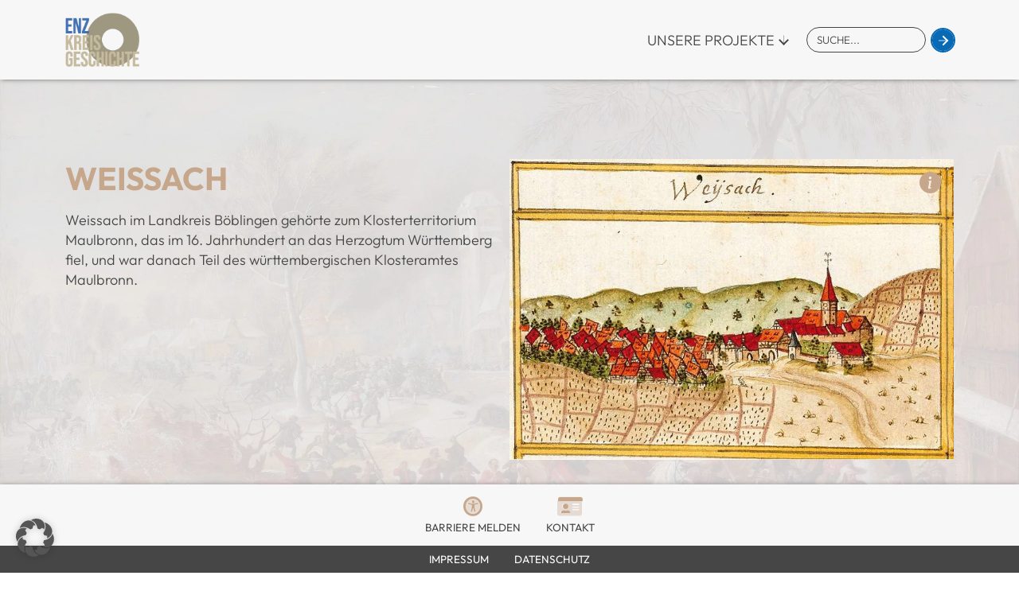

--- FILE ---
content_type: text/html; charset=UTF-8
request_url: https://www.enzkreis-geschichte.de/gemeinden/weissach/
body_size: 14840
content:

<!DOCTYPE html>
<html lang="de">
  <head>
    <meta charset="utf-8">
    <meta name="viewport" content="width=device-width, initial-scale=1.0, maximum-scale=1.0">
    <meta name="theme-color" content="#c6a78b">
    <title>Weissach - Enzkreis Geschichte</title>
    
        <link rel="shortcut icon" href="https://www.enzkreis-geschichte.de/wp-content/uploads/2022/08/favicon.png" type="image/png">
        
          <link rel="preload" as="font" href="https://www.enzkreis-geschichte.de/wp-content/themes/grenzraum/assets/fonts/google/outfit-v6-latin-100.woff2" type="font/woff2" crossorigin>
      <link rel="preload" as="font" href="https://www.enzkreis-geschichte.de/wp-content/themes/grenzraum/assets/fonts/google/outfit-v6-latin-200.woff2" type="font/woff2" crossorigin>
      <link rel="preload" as="font" href="https://www.enzkreis-geschichte.de/wp-content/themes/grenzraum/assets/fonts/google/outfit-v6-latin-300.woff2" type="font/woff2" crossorigin>
      <link rel="preload" as="font" href="https://www.enzkreis-geschichte.de/wp-content/themes/grenzraum/assets/fonts/google/outfit-v6-latin-500.woff2" type="font/woff2" crossorigin>
      <link rel="preload" as="font" href="https://www.enzkreis-geschichte.de/wp-content/themes/grenzraum/assets/fonts/google/outfit-v6-latin-600.woff2" type="font/woff2" crossorigin>
      <link rel="preload" as="font" href="https://www.enzkreis-geschichte.de/wp-content/themes/grenzraum/assets/fonts/google/outfit-v6-latin-700.woff2" type="font/woff2" crossorigin>
      <link rel="preload" as="font" href="https://www.enzkreis-geschichte.de/wp-content/themes/grenzraum/assets/fonts/google/outfit-v6-latin-800.woff2" type="font/woff2" crossorigin>
      <link rel="preload" as="font" href="https://www.enzkreis-geschichte.de/wp-content/themes/grenzraum/assets/fonts/google/outfit-v6-latin-900.woff2" type="font/woff2" crossorigin>
      <link rel="preload" as="font" href="https://www.enzkreis-geschichte.de/wp-content/themes/grenzraum/assets/fonts/google/outfit-v6-latin-regular.woff2" type="font/woff2" crossorigin>
      <link rel="stylesheet preload" as="style" href="https://www.enzkreis-geschichte.de/wp-content/themes/grenzraum/assets/fonts/google/fonts.css" >
        
    <!-- alert for IE Browser -->
    <script>
      if(window.navigator.userAgent.indexOf('MSIE ') > 0 || window.navigator.userAgent.indexOf('Trident/') > 0) {
        alert('Browser not supported, please use a modern Browser');
      }
    </script>

    <meta name='robots' content='index, follow, max-image-preview:large, max-snippet:-1, max-video-preview:-1' />

	<!-- This site is optimized with the Yoast SEO plugin v26.1.1 - https://yoast.com/wordpress/plugins/seo/ -->
	<link rel="canonical" href="https://www.enzkreis-geschichte.de/gemeinden/weissach/" />
	<meta property="og:locale" content="de_DE" />
	<meta property="og:type" content="article" />
	<meta property="og:title" content="Weissach - Enzkreis Geschichte" />
	<meta property="og:description" content="Weissach im Landkreis Böblingen gehörte zum Klosterterritorium Maulbronn, das im [&hellip;]" />
	<meta property="og:url" content="https://www.enzkreis-geschichte.de/gemeinden/weissach/" />
	<meta property="og:site_name" content="Enzkreis Geschichte" />
	<meta property="article:modified_time" content="2022-11-08T05:27:49+00:00" />
	<meta property="og:image" content="https://www.enzkreis-geschichte.de/wp-content/uploads/Weissach_Landesarchiv-e1666959742829.jpg" />
	<meta name="twitter:card" content="summary_large_image" />
	<script type="application/ld+json" class="yoast-schema-graph">{"@context":"https://schema.org","@graph":[{"@type":"WebPage","@id":"https://www.enzkreis-geschichte.de/gemeinden/weissach/","url":"https://www.enzkreis-geschichte.de/gemeinden/weissach/","name":"Weissach - Enzkreis Geschichte","isPartOf":{"@id":"https://www.enzkreis-geschichte.de/#website"},"primaryImageOfPage":{"@id":"https://www.enzkreis-geschichte.de/gemeinden/weissach/#primaryimage"},"image":{"@id":"https://www.enzkreis-geschichte.de/gemeinden/weissach/#primaryimage"},"thumbnailUrl":"https://www.enzkreis-geschichte.de/wp-content/uploads/Weissach_Landesarchiv-e1666959742829.jpg","datePublished":"2022-10-24T13:39:28+00:00","dateModified":"2022-11-08T05:27:49+00:00","breadcrumb":{"@id":"https://www.enzkreis-geschichte.de/gemeinden/weissach/#breadcrumb"},"inLanguage":"de","potentialAction":[{"@type":"ReadAction","target":["https://www.enzkreis-geschichte.de/gemeinden/weissach/"]}]},{"@type":"ImageObject","inLanguage":"de","@id":"https://www.enzkreis-geschichte.de/gemeinden/weissach/#primaryimage","url":"https://www.enzkreis-geschichte.de/wp-content/uploads/Weissach_Landesarchiv-e1666959742829.jpg","contentUrl":"https://www.enzkreis-geschichte.de/wp-content/uploads/Weissach_Landesarchiv-e1666959742829.jpg","width":742,"height":502},{"@type":"BreadcrumbList","@id":"https://www.enzkreis-geschichte.de/gemeinden/weissach/#breadcrumb","itemListElement":[{"@type":"ListItem","position":1,"name":"Startseite","item":"https://www.enzkreis-geschichte.de/"},{"@type":"ListItem","position":2,"name":"Weissach"}]},{"@type":"WebSite","@id":"https://www.enzkreis-geschichte.de/#website","url":"https://www.enzkreis-geschichte.de/","name":"Enzkreis Geschichte","description":"Geschichtsportal für den Enzkreis","potentialAction":[{"@type":"SearchAction","target":{"@type":"EntryPoint","urlTemplate":"https://www.enzkreis-geschichte.de/?s={search_term_string}"},"query-input":{"@type":"PropertyValueSpecification","valueRequired":true,"valueName":"search_term_string"}}],"inLanguage":"de"}]}</script>
	<!-- / Yoast SEO plugin. -->


<style id='wp-img-auto-sizes-contain-inline-css' type='text/css'>
img:is([sizes=auto i],[sizes^="auto," i]){contain-intrinsic-size:3000px 1500px}
/*# sourceURL=wp-img-auto-sizes-contain-inline-css */
</style>
<style id='wp-block-library-inline-css' type='text/css'>
:root{--wp-block-synced-color:#7a00df;--wp-block-synced-color--rgb:122,0,223;--wp-bound-block-color:var(--wp-block-synced-color);--wp-editor-canvas-background:#ddd;--wp-admin-theme-color:#007cba;--wp-admin-theme-color--rgb:0,124,186;--wp-admin-theme-color-darker-10:#006ba1;--wp-admin-theme-color-darker-10--rgb:0,107,160.5;--wp-admin-theme-color-darker-20:#005a87;--wp-admin-theme-color-darker-20--rgb:0,90,135;--wp-admin-border-width-focus:2px}@media (min-resolution:192dpi){:root{--wp-admin-border-width-focus:1.5px}}.wp-element-button{cursor:pointer}:root .has-very-light-gray-background-color{background-color:#eee}:root .has-very-dark-gray-background-color{background-color:#313131}:root .has-very-light-gray-color{color:#eee}:root .has-very-dark-gray-color{color:#313131}:root .has-vivid-green-cyan-to-vivid-cyan-blue-gradient-background{background:linear-gradient(135deg,#00d084,#0693e3)}:root .has-purple-crush-gradient-background{background:linear-gradient(135deg,#34e2e4,#4721fb 50%,#ab1dfe)}:root .has-hazy-dawn-gradient-background{background:linear-gradient(135deg,#faaca8,#dad0ec)}:root .has-subdued-olive-gradient-background{background:linear-gradient(135deg,#fafae1,#67a671)}:root .has-atomic-cream-gradient-background{background:linear-gradient(135deg,#fdd79a,#004a59)}:root .has-nightshade-gradient-background{background:linear-gradient(135deg,#330968,#31cdcf)}:root .has-midnight-gradient-background{background:linear-gradient(135deg,#020381,#2874fc)}:root{--wp--preset--font-size--normal:16px;--wp--preset--font-size--huge:42px}.has-regular-font-size{font-size:1em}.has-larger-font-size{font-size:2.625em}.has-normal-font-size{font-size:var(--wp--preset--font-size--normal)}.has-huge-font-size{font-size:var(--wp--preset--font-size--huge)}.has-text-align-center{text-align:center}.has-text-align-left{text-align:left}.has-text-align-right{text-align:right}.has-fit-text{white-space:nowrap!important}#end-resizable-editor-section{display:none}.aligncenter{clear:both}.items-justified-left{justify-content:flex-start}.items-justified-center{justify-content:center}.items-justified-right{justify-content:flex-end}.items-justified-space-between{justify-content:space-between}.screen-reader-text{border:0;clip-path:inset(50%);height:1px;margin:-1px;overflow:hidden;padding:0;position:absolute;width:1px;word-wrap:normal!important}.screen-reader-text:focus{background-color:#ddd;clip-path:none;color:#444;display:block;font-size:1em;height:auto;left:5px;line-height:normal;padding:15px 23px 14px;text-decoration:none;top:5px;width:auto;z-index:100000}html :where(.has-border-color){border-style:solid}html :where([style*=border-top-color]){border-top-style:solid}html :where([style*=border-right-color]){border-right-style:solid}html :where([style*=border-bottom-color]){border-bottom-style:solid}html :where([style*=border-left-color]){border-left-style:solid}html :where([style*=border-width]){border-style:solid}html :where([style*=border-top-width]){border-top-style:solid}html :where([style*=border-right-width]){border-right-style:solid}html :where([style*=border-bottom-width]){border-bottom-style:solid}html :where([style*=border-left-width]){border-left-style:solid}html :where(img[class*=wp-image-]){height:auto;max-width:100%}:where(figure){margin:0 0 1em}html :where(.is-position-sticky){--wp-admin--admin-bar--position-offset:var(--wp-admin--admin-bar--height,0px)}@media screen and (max-width:600px){html :where(.is-position-sticky){--wp-admin--admin-bar--position-offset:0px}}

/*# sourceURL=wp-block-library-inline-css */
</style><style id='wp-block-heading-inline-css' type='text/css'>
h1:where(.wp-block-heading).has-background,h2:where(.wp-block-heading).has-background,h3:where(.wp-block-heading).has-background,h4:where(.wp-block-heading).has-background,h5:where(.wp-block-heading).has-background,h6:where(.wp-block-heading).has-background{padding:1.25em 2.375em}h1.has-text-align-left[style*=writing-mode]:where([style*=vertical-lr]),h1.has-text-align-right[style*=writing-mode]:where([style*=vertical-rl]),h2.has-text-align-left[style*=writing-mode]:where([style*=vertical-lr]),h2.has-text-align-right[style*=writing-mode]:where([style*=vertical-rl]),h3.has-text-align-left[style*=writing-mode]:where([style*=vertical-lr]),h3.has-text-align-right[style*=writing-mode]:where([style*=vertical-rl]),h4.has-text-align-left[style*=writing-mode]:where([style*=vertical-lr]),h4.has-text-align-right[style*=writing-mode]:where([style*=vertical-rl]),h5.has-text-align-left[style*=writing-mode]:where([style*=vertical-lr]),h5.has-text-align-right[style*=writing-mode]:where([style*=vertical-rl]),h6.has-text-align-left[style*=writing-mode]:where([style*=vertical-lr]),h6.has-text-align-right[style*=writing-mode]:where([style*=vertical-rl]){rotate:180deg}
/*# sourceURL=https://www.enzkreis-geschichte.de/wp-includes/blocks/heading/style.min.css */
</style>
<style id='wp-block-image-inline-css' type='text/css'>
.wp-block-image>a,.wp-block-image>figure>a{display:inline-block}.wp-block-image img{box-sizing:border-box;height:auto;max-width:100%;vertical-align:bottom}@media not (prefers-reduced-motion){.wp-block-image img.hide{visibility:hidden}.wp-block-image img.show{animation:show-content-image .4s}}.wp-block-image[style*=border-radius] img,.wp-block-image[style*=border-radius]>a{border-radius:inherit}.wp-block-image.has-custom-border img{box-sizing:border-box}.wp-block-image.aligncenter{text-align:center}.wp-block-image.alignfull>a,.wp-block-image.alignwide>a{width:100%}.wp-block-image.alignfull img,.wp-block-image.alignwide img{height:auto;width:100%}.wp-block-image .aligncenter,.wp-block-image .alignleft,.wp-block-image .alignright,.wp-block-image.aligncenter,.wp-block-image.alignleft,.wp-block-image.alignright{display:table}.wp-block-image .aligncenter>figcaption,.wp-block-image .alignleft>figcaption,.wp-block-image .alignright>figcaption,.wp-block-image.aligncenter>figcaption,.wp-block-image.alignleft>figcaption,.wp-block-image.alignright>figcaption{caption-side:bottom;display:table-caption}.wp-block-image .alignleft{float:left;margin:.5em 1em .5em 0}.wp-block-image .alignright{float:right;margin:.5em 0 .5em 1em}.wp-block-image .aligncenter{margin-left:auto;margin-right:auto}.wp-block-image :where(figcaption){margin-bottom:1em;margin-top:.5em}.wp-block-image.is-style-circle-mask img{border-radius:9999px}@supports ((-webkit-mask-image:none) or (mask-image:none)) or (-webkit-mask-image:none){.wp-block-image.is-style-circle-mask img{border-radius:0;-webkit-mask-image:url('data:image/svg+xml;utf8,<svg viewBox="0 0 100 100" xmlns="http://www.w3.org/2000/svg"><circle cx="50" cy="50" r="50"/></svg>');mask-image:url('data:image/svg+xml;utf8,<svg viewBox="0 0 100 100" xmlns="http://www.w3.org/2000/svg"><circle cx="50" cy="50" r="50"/></svg>');mask-mode:alpha;-webkit-mask-position:center;mask-position:center;-webkit-mask-repeat:no-repeat;mask-repeat:no-repeat;-webkit-mask-size:contain;mask-size:contain}}:root :where(.wp-block-image.is-style-rounded img,.wp-block-image .is-style-rounded img){border-radius:9999px}.wp-block-image figure{margin:0}.wp-lightbox-container{display:flex;flex-direction:column;position:relative}.wp-lightbox-container img{cursor:zoom-in}.wp-lightbox-container img:hover+button{opacity:1}.wp-lightbox-container button{align-items:center;backdrop-filter:blur(16px) saturate(180%);background-color:#5a5a5a40;border:none;border-radius:4px;cursor:zoom-in;display:flex;height:20px;justify-content:center;opacity:0;padding:0;position:absolute;right:16px;text-align:center;top:16px;width:20px;z-index:100}@media not (prefers-reduced-motion){.wp-lightbox-container button{transition:opacity .2s ease}}.wp-lightbox-container button:focus-visible{outline:3px auto #5a5a5a40;outline:3px auto -webkit-focus-ring-color;outline-offset:3px}.wp-lightbox-container button:hover{cursor:pointer;opacity:1}.wp-lightbox-container button:focus{opacity:1}.wp-lightbox-container button:focus,.wp-lightbox-container button:hover,.wp-lightbox-container button:not(:hover):not(:active):not(.has-background){background-color:#5a5a5a40;border:none}.wp-lightbox-overlay{box-sizing:border-box;cursor:zoom-out;height:100vh;left:0;overflow:hidden;position:fixed;top:0;visibility:hidden;width:100%;z-index:100000}.wp-lightbox-overlay .close-button{align-items:center;cursor:pointer;display:flex;justify-content:center;min-height:40px;min-width:40px;padding:0;position:absolute;right:calc(env(safe-area-inset-right) + 16px);top:calc(env(safe-area-inset-top) + 16px);z-index:5000000}.wp-lightbox-overlay .close-button:focus,.wp-lightbox-overlay .close-button:hover,.wp-lightbox-overlay .close-button:not(:hover):not(:active):not(.has-background){background:none;border:none}.wp-lightbox-overlay .lightbox-image-container{height:var(--wp--lightbox-container-height);left:50%;overflow:hidden;position:absolute;top:50%;transform:translate(-50%,-50%);transform-origin:top left;width:var(--wp--lightbox-container-width);z-index:9999999999}.wp-lightbox-overlay .wp-block-image{align-items:center;box-sizing:border-box;display:flex;height:100%;justify-content:center;margin:0;position:relative;transform-origin:0 0;width:100%;z-index:3000000}.wp-lightbox-overlay .wp-block-image img{height:var(--wp--lightbox-image-height);min-height:var(--wp--lightbox-image-height);min-width:var(--wp--lightbox-image-width);width:var(--wp--lightbox-image-width)}.wp-lightbox-overlay .wp-block-image figcaption{display:none}.wp-lightbox-overlay button{background:none;border:none}.wp-lightbox-overlay .scrim{background-color:#fff;height:100%;opacity:.9;position:absolute;width:100%;z-index:2000000}.wp-lightbox-overlay.active{visibility:visible}@media not (prefers-reduced-motion){.wp-lightbox-overlay.active{animation:turn-on-visibility .25s both}.wp-lightbox-overlay.active img{animation:turn-on-visibility .35s both}.wp-lightbox-overlay.show-closing-animation:not(.active){animation:turn-off-visibility .35s both}.wp-lightbox-overlay.show-closing-animation:not(.active) img{animation:turn-off-visibility .25s both}.wp-lightbox-overlay.zoom.active{animation:none;opacity:1;visibility:visible}.wp-lightbox-overlay.zoom.active .lightbox-image-container{animation:lightbox-zoom-in .4s}.wp-lightbox-overlay.zoom.active .lightbox-image-container img{animation:none}.wp-lightbox-overlay.zoom.active .scrim{animation:turn-on-visibility .4s forwards}.wp-lightbox-overlay.zoom.show-closing-animation:not(.active){animation:none}.wp-lightbox-overlay.zoom.show-closing-animation:not(.active) .lightbox-image-container{animation:lightbox-zoom-out .4s}.wp-lightbox-overlay.zoom.show-closing-animation:not(.active) .lightbox-image-container img{animation:none}.wp-lightbox-overlay.zoom.show-closing-animation:not(.active) .scrim{animation:turn-off-visibility .4s forwards}}@keyframes show-content-image{0%{visibility:hidden}99%{visibility:hidden}to{visibility:visible}}@keyframes turn-on-visibility{0%{opacity:0}to{opacity:1}}@keyframes turn-off-visibility{0%{opacity:1;visibility:visible}99%{opacity:0;visibility:visible}to{opacity:0;visibility:hidden}}@keyframes lightbox-zoom-in{0%{transform:translate(calc((-100vw + var(--wp--lightbox-scrollbar-width))/2 + var(--wp--lightbox-initial-left-position)),calc(-50vh + var(--wp--lightbox-initial-top-position))) scale(var(--wp--lightbox-scale))}to{transform:translate(-50%,-50%) scale(1)}}@keyframes lightbox-zoom-out{0%{transform:translate(-50%,-50%) scale(1);visibility:visible}99%{visibility:visible}to{transform:translate(calc((-100vw + var(--wp--lightbox-scrollbar-width))/2 + var(--wp--lightbox-initial-left-position)),calc(-50vh + var(--wp--lightbox-initial-top-position))) scale(var(--wp--lightbox-scale));visibility:hidden}}
/*# sourceURL=https://www.enzkreis-geschichte.de/wp-includes/blocks/image/style.min.css */
</style>
<style id='wp-block-columns-inline-css' type='text/css'>
.wp-block-columns{box-sizing:border-box;display:flex;flex-wrap:wrap!important}@media (min-width:782px){.wp-block-columns{flex-wrap:nowrap!important}}.wp-block-columns{align-items:normal!important}.wp-block-columns.are-vertically-aligned-top{align-items:flex-start}.wp-block-columns.are-vertically-aligned-center{align-items:center}.wp-block-columns.are-vertically-aligned-bottom{align-items:flex-end}@media (max-width:781px){.wp-block-columns:not(.is-not-stacked-on-mobile)>.wp-block-column{flex-basis:100%!important}}@media (min-width:782px){.wp-block-columns:not(.is-not-stacked-on-mobile)>.wp-block-column{flex-basis:0;flex-grow:1}.wp-block-columns:not(.is-not-stacked-on-mobile)>.wp-block-column[style*=flex-basis]{flex-grow:0}}.wp-block-columns.is-not-stacked-on-mobile{flex-wrap:nowrap!important}.wp-block-columns.is-not-stacked-on-mobile>.wp-block-column{flex-basis:0;flex-grow:1}.wp-block-columns.is-not-stacked-on-mobile>.wp-block-column[style*=flex-basis]{flex-grow:0}:where(.wp-block-columns){margin-bottom:1.75em}:where(.wp-block-columns.has-background){padding:1.25em 2.375em}.wp-block-column{flex-grow:1;min-width:0;overflow-wrap:break-word;word-break:break-word}.wp-block-column.is-vertically-aligned-top{align-self:flex-start}.wp-block-column.is-vertically-aligned-center{align-self:center}.wp-block-column.is-vertically-aligned-bottom{align-self:flex-end}.wp-block-column.is-vertically-aligned-stretch{align-self:stretch}.wp-block-column.is-vertically-aligned-bottom,.wp-block-column.is-vertically-aligned-center,.wp-block-column.is-vertically-aligned-top{width:100%}
/*# sourceURL=https://www.enzkreis-geschichte.de/wp-includes/blocks/columns/style.min.css */
</style>
<style id='wp-block-group-inline-css' type='text/css'>
.wp-block-group{box-sizing:border-box}:where(.wp-block-group.wp-block-group-is-layout-constrained){position:relative}
/*# sourceURL=https://www.enzkreis-geschichte.de/wp-includes/blocks/group/style.min.css */
</style>
<style id='wp-block-spacer-inline-css' type='text/css'>
.wp-block-spacer{clear:both}
/*# sourceURL=https://www.enzkreis-geschichte.de/wp-includes/blocks/spacer/style.min.css */
</style>
<style id='global-styles-inline-css' type='text/css'>
:root{--wp--preset--aspect-ratio--square: 1;--wp--preset--aspect-ratio--4-3: 4/3;--wp--preset--aspect-ratio--3-4: 3/4;--wp--preset--aspect-ratio--3-2: 3/2;--wp--preset--aspect-ratio--2-3: 2/3;--wp--preset--aspect-ratio--16-9: 16/9;--wp--preset--aspect-ratio--9-16: 9/16;--wp--preset--color--black: #000;--wp--preset--color--cyan-bluish-gray: #abb8c3;--wp--preset--color--white: #ffffff;--wp--preset--color--pale-pink: #f78da7;--wp--preset--color--vivid-red: #cf2e2e;--wp--preset--color--luminous-vivid-orange: #ff6900;--wp--preset--color--luminous-vivid-amber: #fcb900;--wp--preset--color--light-green-cyan: #7bdcb5;--wp--preset--color--vivid-green-cyan: #00d084;--wp--preset--color--pale-cyan-blue: #8ed1fc;--wp--preset--color--vivid-cyan-blue: #0693e3;--wp--preset--color--vivid-purple: #9b51e0;--wp--preset--gradient--vivid-cyan-blue-to-vivid-purple: linear-gradient(135deg,rgb(6,147,227) 0%,rgb(155,81,224) 100%);--wp--preset--gradient--light-green-cyan-to-vivid-green-cyan: linear-gradient(135deg,rgb(122,220,180) 0%,rgb(0,208,130) 100%);--wp--preset--gradient--luminous-vivid-amber-to-luminous-vivid-orange: linear-gradient(135deg,rgb(252,185,0) 0%,rgb(255,105,0) 100%);--wp--preset--gradient--luminous-vivid-orange-to-vivid-red: linear-gradient(135deg,rgb(255,105,0) 0%,rgb(207,46,46) 100%);--wp--preset--gradient--very-light-gray-to-cyan-bluish-gray: linear-gradient(135deg,rgb(238,238,238) 0%,rgb(169,184,195) 100%);--wp--preset--gradient--cool-to-warm-spectrum: linear-gradient(135deg,rgb(74,234,220) 0%,rgb(151,120,209) 20%,rgb(207,42,186) 40%,rgb(238,44,130) 60%,rgb(251,105,98) 80%,rgb(254,248,76) 100%);--wp--preset--gradient--blush-light-purple: linear-gradient(135deg,rgb(255,206,236) 0%,rgb(152,150,240) 100%);--wp--preset--gradient--blush-bordeaux: linear-gradient(135deg,rgb(254,205,165) 0%,rgb(254,45,45) 50%,rgb(107,0,62) 100%);--wp--preset--gradient--luminous-dusk: linear-gradient(135deg,rgb(255,203,112) 0%,rgb(199,81,192) 50%,rgb(65,88,208) 100%);--wp--preset--gradient--pale-ocean: linear-gradient(135deg,rgb(255,245,203) 0%,rgb(182,227,212) 50%,rgb(51,167,181) 100%);--wp--preset--gradient--electric-grass: linear-gradient(135deg,rgb(202,248,128) 0%,rgb(113,206,126) 100%);--wp--preset--gradient--midnight: linear-gradient(135deg,rgb(2,3,129) 0%,rgb(40,116,252) 100%);--wp--preset--font-size--small: 13px;--wp--preset--font-size--medium: 20px;--wp--preset--font-size--large: 36px;--wp--preset--font-size--x-large: 42px;--wp--preset--spacing--20: 0.44rem;--wp--preset--spacing--30: 0.67rem;--wp--preset--spacing--40: 1rem;--wp--preset--spacing--50: 1.5rem;--wp--preset--spacing--60: 2.25rem;--wp--preset--spacing--70: 3.38rem;--wp--preset--spacing--80: 5.06rem;--wp--preset--shadow--natural: 6px 6px 9px rgba(0, 0, 0, 0.2);--wp--preset--shadow--deep: 12px 12px 50px rgba(0, 0, 0, 0.4);--wp--preset--shadow--sharp: 6px 6px 0px rgba(0, 0, 0, 0.2);--wp--preset--shadow--outlined: 6px 6px 0px -3px rgb(255, 255, 255), 6px 6px rgb(0, 0, 0);--wp--preset--shadow--crisp: 6px 6px 0px rgb(0, 0, 0);}:where(.is-layout-flex){gap: 0.5em;}:where(.is-layout-grid){gap: 0.5em;}body .is-layout-flex{display: flex;}.is-layout-flex{flex-wrap: wrap;align-items: center;}.is-layout-flex > :is(*, div){margin: 0;}body .is-layout-grid{display: grid;}.is-layout-grid > :is(*, div){margin: 0;}:where(.wp-block-columns.is-layout-flex){gap: 2em;}:where(.wp-block-columns.is-layout-grid){gap: 2em;}:where(.wp-block-post-template.is-layout-flex){gap: 1.25em;}:where(.wp-block-post-template.is-layout-grid){gap: 1.25em;}.has-black-color{color: var(--wp--preset--color--black) !important;}.has-cyan-bluish-gray-color{color: var(--wp--preset--color--cyan-bluish-gray) !important;}.has-white-color{color: var(--wp--preset--color--white) !important;}.has-pale-pink-color{color: var(--wp--preset--color--pale-pink) !important;}.has-vivid-red-color{color: var(--wp--preset--color--vivid-red) !important;}.has-luminous-vivid-orange-color{color: var(--wp--preset--color--luminous-vivid-orange) !important;}.has-luminous-vivid-amber-color{color: var(--wp--preset--color--luminous-vivid-amber) !important;}.has-light-green-cyan-color{color: var(--wp--preset--color--light-green-cyan) !important;}.has-vivid-green-cyan-color{color: var(--wp--preset--color--vivid-green-cyan) !important;}.has-pale-cyan-blue-color{color: var(--wp--preset--color--pale-cyan-blue) !important;}.has-vivid-cyan-blue-color{color: var(--wp--preset--color--vivid-cyan-blue) !important;}.has-vivid-purple-color{color: var(--wp--preset--color--vivid-purple) !important;}.has-black-background-color{background-color: var(--wp--preset--color--black) !important;}.has-cyan-bluish-gray-background-color{background-color: var(--wp--preset--color--cyan-bluish-gray) !important;}.has-white-background-color{background-color: var(--wp--preset--color--white) !important;}.has-pale-pink-background-color{background-color: var(--wp--preset--color--pale-pink) !important;}.has-vivid-red-background-color{background-color: var(--wp--preset--color--vivid-red) !important;}.has-luminous-vivid-orange-background-color{background-color: var(--wp--preset--color--luminous-vivid-orange) !important;}.has-luminous-vivid-amber-background-color{background-color: var(--wp--preset--color--luminous-vivid-amber) !important;}.has-light-green-cyan-background-color{background-color: var(--wp--preset--color--light-green-cyan) !important;}.has-vivid-green-cyan-background-color{background-color: var(--wp--preset--color--vivid-green-cyan) !important;}.has-pale-cyan-blue-background-color{background-color: var(--wp--preset--color--pale-cyan-blue) !important;}.has-vivid-cyan-blue-background-color{background-color: var(--wp--preset--color--vivid-cyan-blue) !important;}.has-vivid-purple-background-color{background-color: var(--wp--preset--color--vivid-purple) !important;}.has-black-border-color{border-color: var(--wp--preset--color--black) !important;}.has-cyan-bluish-gray-border-color{border-color: var(--wp--preset--color--cyan-bluish-gray) !important;}.has-white-border-color{border-color: var(--wp--preset--color--white) !important;}.has-pale-pink-border-color{border-color: var(--wp--preset--color--pale-pink) !important;}.has-vivid-red-border-color{border-color: var(--wp--preset--color--vivid-red) !important;}.has-luminous-vivid-orange-border-color{border-color: var(--wp--preset--color--luminous-vivid-orange) !important;}.has-luminous-vivid-amber-border-color{border-color: var(--wp--preset--color--luminous-vivid-amber) !important;}.has-light-green-cyan-border-color{border-color: var(--wp--preset--color--light-green-cyan) !important;}.has-vivid-green-cyan-border-color{border-color: var(--wp--preset--color--vivid-green-cyan) !important;}.has-pale-cyan-blue-border-color{border-color: var(--wp--preset--color--pale-cyan-blue) !important;}.has-vivid-cyan-blue-border-color{border-color: var(--wp--preset--color--vivid-cyan-blue) !important;}.has-vivid-purple-border-color{border-color: var(--wp--preset--color--vivid-purple) !important;}.has-vivid-cyan-blue-to-vivid-purple-gradient-background{background: var(--wp--preset--gradient--vivid-cyan-blue-to-vivid-purple) !important;}.has-light-green-cyan-to-vivid-green-cyan-gradient-background{background: var(--wp--preset--gradient--light-green-cyan-to-vivid-green-cyan) !important;}.has-luminous-vivid-amber-to-luminous-vivid-orange-gradient-background{background: var(--wp--preset--gradient--luminous-vivid-amber-to-luminous-vivid-orange) !important;}.has-luminous-vivid-orange-to-vivid-red-gradient-background{background: var(--wp--preset--gradient--luminous-vivid-orange-to-vivid-red) !important;}.has-very-light-gray-to-cyan-bluish-gray-gradient-background{background: var(--wp--preset--gradient--very-light-gray-to-cyan-bluish-gray) !important;}.has-cool-to-warm-spectrum-gradient-background{background: var(--wp--preset--gradient--cool-to-warm-spectrum) !important;}.has-blush-light-purple-gradient-background{background: var(--wp--preset--gradient--blush-light-purple) !important;}.has-blush-bordeaux-gradient-background{background: var(--wp--preset--gradient--blush-bordeaux) !important;}.has-luminous-dusk-gradient-background{background: var(--wp--preset--gradient--luminous-dusk) !important;}.has-pale-ocean-gradient-background{background: var(--wp--preset--gradient--pale-ocean) !important;}.has-electric-grass-gradient-background{background: var(--wp--preset--gradient--electric-grass) !important;}.has-midnight-gradient-background{background: var(--wp--preset--gradient--midnight) !important;}.has-small-font-size{font-size: var(--wp--preset--font-size--small) !important;}.has-medium-font-size{font-size: var(--wp--preset--font-size--medium) !important;}.has-large-font-size{font-size: var(--wp--preset--font-size--large) !important;}.has-x-large-font-size{font-size: var(--wp--preset--font-size--x-large) !important;}
:where(.wp-block-columns.is-layout-flex){gap: 2em;}:where(.wp-block-columns.is-layout-grid){gap: 2em;}
/*# sourceURL=global-styles-inline-css */
</style>
<style id='core-block-supports-inline-css' type='text/css'>
.wp-container-core-columns-is-layout-9d6595d7{flex-wrap:nowrap;}
/*# sourceURL=core-block-supports-inline-css */
</style>

<style id='classic-theme-styles-inline-css' type='text/css'>
/*! This file is auto-generated */
.wp-block-button__link{color:#fff;background-color:#32373c;border-radius:9999px;box-shadow:none;text-decoration:none;padding:calc(.667em + 2px) calc(1.333em + 2px);font-size:1.125em}.wp-block-file__button{background:#32373c;color:#fff;text-decoration:none}
/*# sourceURL=/wp-includes/css/classic-themes.min.css */
</style>
<link rel='stylesheet' id='style-css' href='https://www.enzkreis-geschichte.de/wp-content/themes/grenzraum/style.css?ver=1.0.0' type='text/css' media='all' />
<link rel='stylesheet' id='all-css' href='https://www.enzkreis-geschichte.de/wp-content/themes/grenzraum/assets/css/all.css?ver=1.0.0' type='text/css' media='all' />
<link rel='stylesheet' id='dflip-style-css' href='https://www.enzkreis-geschichte.de/wp-content/plugins/3d-flipbook-dflip-lite/assets/css/dflip.min.css?ver=2.4.20' type='text/css' media='all' />
<link rel='stylesheet' id='borlabs-cookie-custom-css' href='https://www.enzkreis-geschichte.de/wp-content/cache/borlabs-cookie/1/borlabs-cookie-1-de.css?ver=3.3.23-61' type='text/css' media='all' />
<link rel='stylesheet' id='wp-block-paragraph-css' href='https://www.enzkreis-geschichte.de/wp-includes/blocks/paragraph/style.min.css?ver=6.9' type='text/css' media='all' />
<script type="text/javascript" src="https://www.enzkreis-geschichte.de/wp-includes/js/jquery/jquery.min.js?ver=3.7.1" id="jquery-core-js"></script>
<script type="text/javascript" src="https://www.enzkreis-geschichte.de/wp-includes/js/jquery/jquery-migrate.min.js?ver=3.4.1" id="jquery-migrate-js"></script>
<script data-no-optimize="1" data-no-minify="1" data-cfasync="false" type="text/javascript" src="https://www.enzkreis-geschichte.de/wp-content/cache/borlabs-cookie/1/borlabs-cookie-config-de.json.js?ver=3.3.23-80" id="borlabs-cookie-config-js"></script>
<link rel='shortlink' href='https://www.enzkreis-geschichte.de/?p=716' />
		<style type="text/css" id="wp-custom-css">
			.wp-block-embed.wp-has-aspect-ratio .wp-block-embed__wrapper{
  position: relative;
  width: 100%;
  padding-top: 56.25%; /* 16:9 */
}

.wp-block-embed.wp-has-aspect-ratio .wp-block-embed__wrapper iframe{
  position: absolute;
  inset: 0;
  width: 100%;
  height: 100%;
  display: block;
}

body.single-news .wp-block-cover {
  position: relative;
  overflow: hidden;
  min-height: 420px; /* optional */
}

body.single-news .wp-block-cover__image-background,
body.single-news .wp-block-cover__image-background img,
body.single-news .wp-block-cover__image-background picture,
body.single-news .wp-block-cover picture.wp-block-cover__image-background,
body.single-news .wp-block-cover img.wp-block-cover__image-background {
  position: absolute;
  inset: 0;
  width: 100%;
  height: 100%;
  object-fit: cover;
}

body.single-news .wp-block-cover__inner-container {
  position: absolute;
  left: 0;
  right: 0;
  bottom: 50%;
  transform: translateY(20%);
  z-index: 2;
}		</style>
		
    
<style>
  :root {
    --bs-body-color:#464646;
    --bs-body-color-rgb:70, 70, 70;
    --bs-primary:#c6a78b;
    --bs-primary-rgb:198, 167, 139;
    --bs-secondary:#0869b4;
    --bs-secondary-rgb:8, 105, 180;
    --bs-tertiary:#f0f0f0;
    --bs-tertiary-rgb:240, 240, 240;
    --bs-link-color:#464646;
    --bs-dark:#464646;
    --bs-dark-rgb:70, 70, 70;
    --bs-body-font-size:1.125rem;
  }

  .fontsize-active {
    --bs-body-font-size:1.375rem !important;
  }

  .form-switch .form-check-input:not(:checked) {
    background-image:url("data:image/svg+xml,<svg xmlns='http://www.w3.org/2000/svg' viewBox='-4 -4 8 8'><circle r='3' fill='rgba(198, 167, 139)'/></svg>");
  }
</style>
        
  </head>
  <body class="wp-singular community-template-default single single-community postid-716 wp-embed-responsive wp-theme-grenzraum d-flex flex-column sp-easy-accordion-enabled">
    
    
<div id="preloader" style="background-image:url(https://www.enzkreis-geschichte.de/wp-content/uploads/2022/10/Theme-Hintergrund-Test3.jpg)">
  <div class="d-flex w-100 h-100 align-items-center justify-content-center">

          <div class="spinner-border text-primary" role="status">
        <span class="visually-hidden">Loading...</span>
      </div>
    
  </div>
</div>

<script>
  function hidePreloader() {
    var preloader = document.getElementById('preloader');
    preloader.style.WebkitTransition = 'visibility .25s, opacity .25s';
    preloader.style.opacity = '0';
    preloader.style.visibility = 'hidden';
  };
</script>


  <script>
    window.onload = function() {
      hidePreloader();
    };
  </script>

    
    <header id="header" class="fixed-top shadow-sm bg-light">
      <nav class="navbar navbar-expand-md h-100">
        <div class="container justify-content-center">
          
          <a class="navbar-brand p-0" href="https://www.enzkreis-geschichte.de">
                          <img width="133" height="97" src="https://www.enzkreis-geschichte.de/wp-content/uploads/Logo_Enz-Kreis-Geschichte_Website-1.png" class="img-fluid" alt="" title="Logo_Enz-Kreis-Geschichte_Website" decoding="async" />                      </a>

          <div id="mainmenu" class="navbar-offcanvas offcanvas offcanvas-md offcanvas-bottom align-items-md-end p-md-0" data-bs-backdrop="false" tabindex="-1">
            <div class="offcanvas-body">
              <div class="d-flex flex-column flex-md-row h-100">

                <ul class="navbar-mainmenu navbar-nav align-items-start text-uppercase text-nowrap order-2 order-md-1">
                  
    <li class="nav-item menu-item-has-children ">

      <a class="nav-link" href="https://www.enzkreis-geschichte.de/">Unsere Projekte</a>
    
      <ul class="sub-menu navbar-nav flex-column align-items-start">

        
          <li class="nav-item  ">
            <a href="https://www.enzkreis-geschichte.de/projekte/sozialgeschichte-sternenfels-und-diefenbach/" class="nav-link">Sozialgeschichte Sternenfels und Diefenbach</a>

            
          </li>

        
          <li class="nav-item  ">
            <a href="https://www.enzkreis-geschichte.de/projekte/30-jaehriger-krieg/" class="nav-link">Dreißigjähriger Krieg</a>

            
          </li>

        
          <li class="nav-item  ">
            <a href="https://www.enzkreis-geschichte.de/projekte/ausblicke-2/" class="nav-link">Ausblicke</a>

            
          </li>

        
      </ul>

    </li>

                  </ul>

                <form class="navbar-search align-self-md-center order-1 order-md-2 ms-md-4 mt-3 mt-md-0" action="https://www.enzkreis-geschichte.de/" method="get">
  <div class="d-flex align-items-center">
    <input class="bg-transparent form-control me-2 small" type="search" value="" name="s" placeholder="SUCHE...">
    <div>
      <button class="btn btn-secondary btn-action" type="submit"></button>
    </div>
  </div>
  <hr class="d-none my-4 opacity-50">
</form>
                
              </div>
            </div>
          </div>
          
        </div>

      </nav>
    </header>
    
    <main id="main" class="flex-grow-1">

              <div id="main-bg" style="background-image:url(https://www.enzkreis-geschichte.de/wp-content/uploads/2022/10/Theme-Hintergrund-Test3.jpg)"></div> 
      
<div class="wp-block-group alignwide"><div class="wp-block-group__inner-container is-layout-flow wp-block-group-is-layout-flow">
<div style="height:100px" aria-hidden="true" class="wp-block-spacer"></div>



<div class="wp-block-columns is-layout-flex wp-container-core-columns-is-layout-9d6595d7 wp-block-columns-is-layout-flex">
<div class="wp-block-column is-layout-flow wp-block-column-is-layout-flow">
<h1 class="wp-block-heading" style="text-transform:uppercase">Weissach</h1>



<p>Weissach im Landkreis Böblingen gehörte zum Klosterterritorium Maulbronn, das im 16. Jahrhundert an das Herzogtum Württemberg fiel, und war danach Teil des württembergischen Klosteramtes Maulbronn.</p>
</div>



<div class="wp-block-column is-layout-flow wp-block-column-is-layout-flow"><div class=""><div class="position-relative d-inline-block"><span class="image-info lh-1" data-bs-toggle="tooltip" data-bs-placement="left" data-bs-title="Kieser'sche Ortsansichten, 1680-1687 (Original: Landesarchiv Baden-Württemberg, Hauptstaatsarchiv Stuttgart H 107-8 Bd. 5 Bl. 7 Bild 1)"><span class="icon "><svg xmlns="http://www.w3.org/2000/svg" width="16" height="16" fill="currentColor" class="bi bi-info-circle-fill" viewBox="0 0 16 16">
  <path d="M8 16A8 8 0 1 0 8 0a8 8 0 0 0 0 16m.93-9.412-1 4.705c-.07.34.029.533.304.533.194 0 .487-.07.686-.246l-.088.416c-.287.346-.92.598-1.465.598-.703 0-1.002-.422-.808-1.319l.738-3.468c.064-.293.006-.399-.287-.47l-.451-.081.082-.381 2.29-.287zM8 5.5a1 1 0 1 1 0-2 1 1 0 0 1 0 2"/>
</svg></span></span>
<figure class="wp-block-image size-full"><img fetchpriority="high" decoding="async" width="742" height="502" src="https://www.enzkreis-geschichte.de/wp-content/uploads/Weissach_Landesarchiv-e1666959742829.jpg" alt="" class="wp-image-1309" srcset="https://www.enzkreis-geschichte.de/wp-content/uploads//Weissach_Landesarchiv-e1666959742829.jpg 742w, https://www.enzkreis-geschichte.de/wp-content/uploads//Weissach_Landesarchiv-e1666959742829-500x338.jpg 500w" sizes="(max-width: 742px) 100vw, 742px" /></figure>
</div></div></div>
</div>
</div></div>

<div class="container">

  <div class="wp-block-spacer"></div>

  
  
<div class="row align-items-center d-inline-flex g-0 mb-5 masonry-filters bg-white pt-2 px-3 rounded shadow-sm" style="--bs-bg-opacity: .5;">
  
  <div class="col-auto mb-2 me-lg-3">
    <button class="btn btn-link pe-lg-none text-primary fw-bold p-0 text-decoration-none" type="button" data-bs-toggle="collapse" data-bs-target="#collapseFilters" aria-expanded="false" aria-controls="collapseFilters">
      Filter <span class="icon icon-xl"><svg xmlns="http://www.w3.org/2000/svg" width="16" height="16" fill="currentColor" class="bi bi-filter" viewBox="0 0 16 16">
  <path d="M6 10.5a.5.5 0 0 1 .5-.5h3a.5.5 0 0 1 0 1h-3a.5.5 0 0 1-.5-.5m-2-3a.5.5 0 0 1 .5-.5h7a.5.5 0 0 1 0 1h-7a.5.5 0 0 1-.5-.5m-2-3a.5.5 0 0 1 .5-.5h11a.5.5 0 0 1 0 1h-11a.5.5 0 0 1-.5-.5"/>
</svg></span>    </button>
  </div>

  <div class="col-12 col-lg-auto">
    <div class="collapse d-lg-block" id="collapseFilters">
      <div class="row">
                  <div class="col-12 col-lg-auto mb-2">
            <div class="form-check ps-0 small">
              <input class="form-check-input masonry-filter-checkbox ms-0 me-1" type="checkbox" checked value="127" id="masonry-filter-checkbox-127" name="masonry-filter-checkbox">
              <label class="form-check-label" for="masonry-filter-checkbox-127">
                Grundkarte              </label>
            </div>
          </div>
                  <div class="col-12 col-lg-auto mb-2">
            <div class="form-check ps-0 small">
              <input class="form-check-input masonry-filter-checkbox ms-0 me-1" type="checkbox" checked value="131" id="masonry-filter-checkbox-131" name="masonry-filter-checkbox">
              <label class="form-check-label" for="masonry-filter-checkbox-131">
                Bilanz              </label>
            </div>
          </div>
                  <div class="col-12 col-lg-auto mb-2">
            <div class="form-check ps-0 small">
              <input class="form-check-input masonry-filter-checkbox ms-0 me-1" type="checkbox" checked value="130" id="masonry-filter-checkbox-130" name="masonry-filter-checkbox">
              <label class="form-check-label" for="masonry-filter-checkbox-130">
                Kirchenbuchüberlieferung              </label>
            </div>
          </div>
              </div>
    </div>
  </div>

</div>
  <div class="row masonry-grid">

    <div class="col-md-6 masonry-item-sizer"></div>

    
<div class="col-md-6 mt-4 masonry-item" data-filterid="127">

  <div class="bg-white shadow rounded h-100 overflow-hidden d-flex flex-column">
    
          <a class="w-100 same_size_images-md d-block position-relative" href="https://www.enzkreis-geschichte.de/berichte/bericht-des-amtes-maulbronn-ueber-die-kriegskosten-bis-1624/">
        <span class="image-info lh-1" data-bs-toggle="tooltip" data-bs-placement="left" data-bs-title="Stefano della Bella: Ungarischer Reiter (ca. 1651) (MET New York, Akz.Nr. 67.688.4)"><span class="icon "><svg xmlns="http://www.w3.org/2000/svg" width="16" height="16" fill="currentColor" class="bi bi-info-circle-fill" viewBox="0 0 16 16">
  <path d="M8 16A8 8 0 1 0 8 0a8 8 0 0 0 0 16m.93-9.412-1 4.705c-.07.34.029.533.304.533.194 0 .487-.07.686-.246l-.088.416c-.287.346-.92.598-1.465.598-.703 0-1.002-.422-.808-1.319l.738-3.468c.064-.293.006-.399-.287-.47l-.451-.081.082-.381 2.29-.287zM8 5.5a1 1 0 1 1 0-2 1 1 0 0 1 0 2"/>
</svg></span></span><img width="945" height="354" src="https://www.enzkreis-geschichte.de/wp-content/uploads/DJK_108.jpg" class="img-fluid" alt="" title="DJK_003" decoding="async" loading="lazy" srcset="https://www.enzkreis-geschichte.de/wp-content/uploads/DJK_108.jpg 945w, https://www.enzkreis-geschichte.de/wp-content/uploads/DJK_108-500x187.jpg 500w, https://www.enzkreis-geschichte.de/wp-content/uploads/DJK_108-768x288.jpg 768w" sizes="auto, (max-width: 945px) 100vw, 945px" />      </a>
    
    <div class="p-3 d-flex flex-grow-1">
      <div class="flex-grow-1">
                  <p class="small fw-semibold">

                          Grundkarte                                                </p>
                <a class="d-inline-block text-primary fw-bold mb-2" href="https://www.enzkreis-geschichte.de/berichte/bericht-des-amtes-maulbronn-ueber-die-kriegskosten-bis-1624/">Bericht des Amtes Maulbronn über die Kriegskosten bis 1624</a>
        <div>
          Maulbronn, im Jahr 1624 (Abschrift)        </div>
      </div>
      <div class="align-self-end ms-3">
        <a class="btn btn-secondary btn-action" href="https://www.enzkreis-geschichte.de/berichte/bericht-des-amtes-maulbronn-ueber-die-kriegskosten-bis-1624/"></a>
      </div>
    </div>

  </div>
</div>
<div class="col-md-6 mt-4 masonry-item" data-filterid="127">

  <div class="bg-white shadow rounded h-100 overflow-hidden d-flex flex-column">
    
          <a class="w-100 same_size_images-md d-block position-relative" href="https://www.enzkreis-geschichte.de/berichte/schadensbericht-des-amts-maulbronn-fuer-die-jahre-1634-1638-2/">
        <img width="2441" height="478" src="https://www.enzkreis-geschichte.de/wp-content/uploads/head_4.jpg" class="img-fluid" alt="" title="Scanned by Scan2Net" decoding="async" loading="lazy" srcset="https://www.enzkreis-geschichte.de/wp-content/uploads/head_4.jpg 2441w, https://www.enzkreis-geschichte.de/wp-content/uploads/head_4-500x98.jpg 500w, https://www.enzkreis-geschichte.de/wp-content/uploads/head_4-1024x201.jpg 1024w, https://www.enzkreis-geschichte.de/wp-content/uploads/head_4-768x150.jpg 768w, https://www.enzkreis-geschichte.de/wp-content/uploads/head_4-1536x301.jpg 1536w, https://www.enzkreis-geschichte.de/wp-content/uploads/head_4-2048x401.jpg 2048w" sizes="auto, (max-width: 2441px) 100vw, 2441px" />      </a>
    
    <div class="p-3 d-flex flex-grow-1">
      <div class="flex-grow-1">
                  <p class="small fw-semibold">

                          Grundkarte                                                </p>
                <a class="d-inline-block text-primary fw-bold mb-2" href="https://www.enzkreis-geschichte.de/berichte/schadensbericht-des-amts-maulbronn-fuer-die-jahre-1634-1638-2/">Schadensbericht des Amts Maulbronn für die Jahre 1634–1638</a>
        <div>
                  </div>
      </div>
      <div class="align-self-end ms-3">
        <a class="btn btn-secondary btn-action" href="https://www.enzkreis-geschichte.de/berichte/schadensbericht-des-amts-maulbronn-fuer-die-jahre-1634-1638-2/"></a>
      </div>
    </div>

  </div>
</div>
<div class="col-md-6 mt-4 masonry-item" data-filterid="127">

  <div class="bg-white shadow rounded h-100 overflow-hidden d-flex flex-column">
    
          <a class="w-100 same_size_images-md d-block position-relative" href="https://www.enzkreis-geschichte.de/berichte/huldigungsprotokoll-des-amtes-maulbronn-1639/">
        <span class="image-info lh-1" data-bs-toggle="tooltip" data-bs-placement="left" data-bs-title="https://clevelandart.org/art/2008.34.16"><span class="icon "><svg xmlns="http://www.w3.org/2000/svg" width="16" height="16" fill="currentColor" class="bi bi-info-circle-fill" viewBox="0 0 16 16">
  <path d="M8 16A8 8 0 1 0 8 0a8 8 0 0 0 0 16m.93-9.412-1 4.705c-.07.34.029.533.304.533.194 0 .487-.07.686-.246l-.088.416c-.287.346-.92.598-1.465.598-.703 0-1.002-.422-.808-1.319l.738-3.468c.064-.293.006-.399-.287-.47l-.451-.081.082-.381 2.29-.287zM8 5.5a1 1 0 1 1 0-2 1 1 0 0 1 0 2"/>
</svg></span></span><img width="803" height="301" src="https://www.enzkreis-geschichte.de/wp-content/uploads/DJK_102.jpg" class="img-fluid" alt="" title="https://clevelandart.org/art/2008.34.16" decoding="async" loading="lazy" srcset="https://www.enzkreis-geschichte.de/wp-content/uploads/DJK_102.jpg 803w, https://www.enzkreis-geschichte.de/wp-content/uploads/DJK_102-500x187.jpg 500w, https://www.enzkreis-geschichte.de/wp-content/uploads/DJK_102-768x288.jpg 768w" sizes="auto, (max-width: 803px) 100vw, 803px" />      </a>
    
    <div class="p-3 d-flex flex-grow-1">
      <div class="flex-grow-1">
                  <p class="small fw-semibold">

                          Grundkarte                                                </p>
                <a class="d-inline-block text-primary fw-bold mb-2" href="https://www.enzkreis-geschichte.de/berichte/huldigungsprotokoll-des-amtes-maulbronn-1639/">Huldigungsprotokoll des Amtes Maulbronn 1639</a>
        <div>
          Vaihingen an der Enz, 8./18. Juni 1639 (Ausfertigung)        </div>
      </div>
      <div class="align-self-end ms-3">
        <a class="btn btn-secondary btn-action" href="https://www.enzkreis-geschichte.de/berichte/huldigungsprotokoll-des-amtes-maulbronn-1639/"></a>
      </div>
    </div>

  </div>
</div>
<div class="col-md-6 mt-4 masonry-item" data-filterid="131">

  <div class="bg-white shadow rounded h-100 overflow-hidden d-flex flex-column">
    
    
    <div class="p-3 d-flex flex-grow-1">
      <div class="flex-grow-1">
                  <p class="small fw-semibold">

                          Bilanz                                                </p>
                <a class="d-inline-block text-primary fw-bold mb-2" href="https://www.enzkreis-geschichte.de/berichte/kriegsbilanz-des-amts-maulbronn-1655-1010-test/">Kriegsbilanz des Amts Maulbronn 1655</a>
        <div>
                  </div>
      </div>
      <div class="align-self-end ms-3">
        <a class="btn btn-secondary btn-action" href="https://www.enzkreis-geschichte.de/berichte/kriegsbilanz-des-amts-maulbronn-1655-1010-test/"></a>
      </div>
    </div>

  </div>
</div>
<div class="col-md-6 mt-4 masonry-item" data-filterid="127">

  <div class="bg-white shadow rounded h-100 overflow-hidden d-flex flex-column">
    
          <a class="w-100 same_size_images-md d-block position-relative" href="https://www.enzkreis-geschichte.de/berichte/oberst-von-erbach-an-rittmeister-geizkofler-1622/">
        <span class="image-info lh-1" data-bs-toggle="tooltip" data-bs-placement="left" data-bs-title="https://clevelandart.org/art/1924.654"><span class="icon "><svg xmlns="http://www.w3.org/2000/svg" width="16" height="16" fill="currentColor" class="bi bi-info-circle-fill" viewBox="0 0 16 16">
  <path d="M8 16A8 8 0 1 0 8 0a8 8 0 0 0 0 16m.93-9.412-1 4.705c-.07.34.029.533.304.533.194 0 .487-.07.686-.246l-.088.416c-.287.346-.92.598-1.465.598-.703 0-1.002-.422-.808-1.319l.738-3.468c.064-.293.006-.399-.287-.47l-.451-.081.082-.381 2.29-.287zM8 5.5a1 1 0 1 1 0-2 1 1 0 0 1 0 2"/>
</svg></span></span><img width="2400" height="900" src="https://www.enzkreis-geschichte.de/wp-content/uploads/DJK_100.jpg" class="img-fluid" alt="" title="DJK_100" decoding="async" loading="lazy" srcset="https://www.enzkreis-geschichte.de/wp-content/uploads//DJK_100.jpg 2400w, https://www.enzkreis-geschichte.de/wp-content/uploads//DJK_100-500x188.jpg 500w, https://www.enzkreis-geschichte.de/wp-content/uploads//DJK_100-1024x384.jpg 1024w, https://www.enzkreis-geschichte.de/wp-content/uploads//DJK_100-768x288.jpg 768w, https://www.enzkreis-geschichte.de/wp-content/uploads//DJK_100-1536x576.jpg 1536w, https://www.enzkreis-geschichte.de/wp-content/uploads//DJK_100-2048x768.jpg 2048w" sizes="auto, (max-width: 2400px) 100vw, 2400px" />      </a>
    
    <div class="p-3 d-flex flex-grow-1">
      <div class="flex-grow-1">
                  <p class="small fw-semibold">

                          Grundkarte                                                </p>
                <a class="d-inline-block text-primary fw-bold mb-2" href="https://www.enzkreis-geschichte.de/berichte/oberst-von-erbach-an-rittmeister-geizkofler-1622/">Oberst von Erbach an Rittmeister Geizkofler 1622</a>
        <div>
          Güglingen, 7./17. September 1622 (Ausfertigung)        </div>
      </div>
      <div class="align-self-end ms-3">
        <a class="btn btn-secondary btn-action" href="https://www.enzkreis-geschichte.de/berichte/oberst-von-erbach-an-rittmeister-geizkofler-1622/"></a>
      </div>
    </div>

  </div>
</div>
<div class="col-md-6 mt-4 masonry-item" data-filterid="127">

  <div class="bg-white shadow rounded h-100 overflow-hidden d-flex flex-column">
    
          <a class="w-100 same_size_images-md d-block position-relative" href="https://www.enzkreis-geschichte.de/berichte/gemeinde-weissach-an-rittmeister-geizkofler-1622/">
        <span class="image-info lh-1" data-bs-toggle="tooltip" data-bs-placement="left" data-bs-title="https://clevelandart.org/art/1924.654"><span class="icon "><svg xmlns="http://www.w3.org/2000/svg" width="16" height="16" fill="currentColor" class="bi bi-info-circle-fill" viewBox="0 0 16 16">
  <path d="M8 16A8 8 0 1 0 8 0a8 8 0 0 0 0 16m.93-9.412-1 4.705c-.07.34.029.533.304.533.194 0 .487-.07.686-.246l-.088.416c-.287.346-.92.598-1.465.598-.703 0-1.002-.422-.808-1.319l.738-3.468c.064-.293.006-.399-.287-.47l-.451-.081.082-.381 2.29-.287zM8 5.5a1 1 0 1 1 0-2 1 1 0 0 1 0 2"/>
</svg></span></span><img width="2400" height="900" src="https://www.enzkreis-geschichte.de/wp-content/uploads/DJK_100.jpg" class="img-fluid" alt="" title="DJK_100" decoding="async" loading="lazy" srcset="https://www.enzkreis-geschichte.de/wp-content/uploads//DJK_100.jpg 2400w, https://www.enzkreis-geschichte.de/wp-content/uploads//DJK_100-500x188.jpg 500w, https://www.enzkreis-geschichte.de/wp-content/uploads//DJK_100-1024x384.jpg 1024w, https://www.enzkreis-geschichte.de/wp-content/uploads//DJK_100-768x288.jpg 768w, https://www.enzkreis-geschichte.de/wp-content/uploads//DJK_100-1536x576.jpg 1536w, https://www.enzkreis-geschichte.de/wp-content/uploads//DJK_100-2048x768.jpg 2048w" sizes="auto, (max-width: 2400px) 100vw, 2400px" />      </a>
    
    <div class="p-3 d-flex flex-grow-1">
      <div class="flex-grow-1">
                  <p class="small fw-semibold">

                          Grundkarte                                                </p>
                <a class="d-inline-block text-primary fw-bold mb-2" href="https://www.enzkreis-geschichte.de/berichte/gemeinde-weissach-an-rittmeister-geizkofler-1622/">Gemeinde Weissach an Rittmeister Geizkofler 1622</a>
        <div>
          [Weissach, vor 23./30. September 1622] (Ausfertigung)        </div>
      </div>
      <div class="align-self-end ms-3">
        <a class="btn btn-secondary btn-action" href="https://www.enzkreis-geschichte.de/berichte/gemeinde-weissach-an-rittmeister-geizkofler-1622/"></a>
      </div>
    </div>

  </div>
</div>
<div class="col-md-6 mt-4 masonry-item" data-filterid="127">

  <div class="bg-white shadow rounded h-100 overflow-hidden d-flex flex-column">
    
          <a class="w-100 same_size_images-md d-block position-relative" href="https://www.enzkreis-geschichte.de/berichte/quittung-der-gemeinde-weissach-fuer-rittmeister-geizkofler-1622-2/">
        <span class="image-info lh-1" data-bs-toggle="tooltip" data-bs-placement="left" data-bs-title="https://clevelandart.org/art/1924.654"><span class="icon "><svg xmlns="http://www.w3.org/2000/svg" width="16" height="16" fill="currentColor" class="bi bi-info-circle-fill" viewBox="0 0 16 16">
  <path d="M8 16A8 8 0 1 0 8 0a8 8 0 0 0 0 16m.93-9.412-1 4.705c-.07.34.029.533.304.533.194 0 .487-.07.686-.246l-.088.416c-.287.346-.92.598-1.465.598-.703 0-1.002-.422-.808-1.319l.738-3.468c.064-.293.006-.399-.287-.47l-.451-.081.082-.381 2.29-.287zM8 5.5a1 1 0 1 1 0-2 1 1 0 0 1 0 2"/>
</svg></span></span><img width="2400" height="900" src="https://www.enzkreis-geschichte.de/wp-content/uploads/DJK_100.jpg" class="img-fluid" alt="" title="DJK_100" decoding="async" loading="lazy" srcset="https://www.enzkreis-geschichte.de/wp-content/uploads//DJK_100.jpg 2400w, https://www.enzkreis-geschichte.de/wp-content/uploads//DJK_100-500x188.jpg 500w, https://www.enzkreis-geschichte.de/wp-content/uploads//DJK_100-1024x384.jpg 1024w, https://www.enzkreis-geschichte.de/wp-content/uploads//DJK_100-768x288.jpg 768w, https://www.enzkreis-geschichte.de/wp-content/uploads//DJK_100-1536x576.jpg 1536w, https://www.enzkreis-geschichte.de/wp-content/uploads//DJK_100-2048x768.jpg 2048w" sizes="auto, (max-width: 2400px) 100vw, 2400px" />      </a>
    
    <div class="p-3 d-flex flex-grow-1">
      <div class="flex-grow-1">
                  <p class="small fw-semibold">

                          Grundkarte                                                </p>
                <a class="d-inline-block text-primary fw-bold mb-2" href="https://www.enzkreis-geschichte.de/berichte/quittung-der-gemeinde-weissach-fuer-rittmeister-geizkofler-1622-2/">Quittung der Gemeinde Weissach für Rittmeister Geizkofler 1622</a>
        <div>
          Weissach, 23. September/3. Oktober 1622 (Ausfertigung)        </div>
      </div>
      <div class="align-self-end ms-3">
        <a class="btn btn-secondary btn-action" href="https://www.enzkreis-geschichte.de/berichte/quittung-der-gemeinde-weissach-fuer-rittmeister-geizkofler-1622-2/"></a>
      </div>
    </div>

  </div>
</div>
<div class="col-md-6 mt-4 masonry-item" data-filterid="130">

  <div class="bg-white shadow rounded h-100 overflow-hidden d-flex flex-column">
    
          <a class="w-100 same_size_images-md d-block position-relative" href="https://www.enzkreis-geschichte.de/berichte/totenregister-weissach-1638/">
        <span class="image-info lh-1" data-bs-toggle="tooltip" data-bs-placement="left" data-bs-title="Jacques Callot: Große Kriegsfolge - Der Überfall auf den Postwagen (1633) (Staatliche Kunsthalle Karlsruhe Inv. Nr. IV 474-8; L 1346/I)"><span class="icon "><svg xmlns="http://www.w3.org/2000/svg" width="16" height="16" fill="currentColor" class="bi bi-info-circle-fill" viewBox="0 0 16 16">
  <path d="M8 16A8 8 0 1 0 8 0a8 8 0 0 0 0 16m.93-9.412-1 4.705c-.07.34.029.533.304.533.194 0 .487-.07.686-.246l-.088.416c-.287.346-.92.598-1.465.598-.703 0-1.002-.422-.808-1.319l.738-3.468c.064-.293.006-.399-.287-.47l-.451-.081.082-.381 2.29-.287zM8 5.5a1 1 0 1 1 0-2 1 1 0 0 1 0 2"/>
</svg></span></span><img width="2400" height="900" src="https://www.enzkreis-geschichte.de/wp-content/uploads/DJK_020.jpg" class="img-fluid" alt="" title="DJK_020" decoding="async" loading="lazy" srcset="https://www.enzkreis-geschichte.de/wp-content/uploads//DJK_020.jpg 2400w, https://www.enzkreis-geschichte.de/wp-content/uploads//DJK_020-500x188.jpg 500w, https://www.enzkreis-geschichte.de/wp-content/uploads//DJK_020-1024x384.jpg 1024w, https://www.enzkreis-geschichte.de/wp-content/uploads//DJK_020-768x288.jpg 768w, https://www.enzkreis-geschichte.de/wp-content/uploads//DJK_020-1536x576.jpg 1536w, https://www.enzkreis-geschichte.de/wp-content/uploads//DJK_020-2048x768.jpg 2048w" sizes="auto, (max-width: 2400px) 100vw, 2400px" />      </a>
    
    <div class="p-3 d-flex flex-grow-1">
      <div class="flex-grow-1">
                  <p class="small fw-semibold">

                          Kirchenbuchüberlieferung                                                </p>
                <a class="d-inline-block text-primary fw-bold mb-2" href="https://www.enzkreis-geschichte.de/berichte/totenregister-weissach-1638/">Totenregister Weissach 1638</a>
        <div>
          Weissach, 29. Mai/8. Juni 1638        </div>
      </div>
      <div class="align-self-end ms-3">
        <a class="btn btn-secondary btn-action" href="https://www.enzkreis-geschichte.de/berichte/totenregister-weissach-1638/"></a>
      </div>
    </div>

  </div>
</div>
<div class="col-md-6 mt-4 masonry-item" data-filterid="130">

  <div class="bg-white shadow rounded h-100 overflow-hidden d-flex flex-column">
    
          <a class="w-100 same_size_images-md d-block position-relative" href="https://www.enzkreis-geschichte.de/berichte/totenregister-weissach-1637-2/">
        <span class="image-info lh-1" data-bs-toggle="tooltip" data-bs-placement="left" data-bs-title="Hanns Ulrich Franck: Der nächtliche Überfall (um 1643/1656) (Foto: (c) Staatsgalerie Stuttgart, Graphische Sammlung Inv. Nr. A 1983/6163)"><span class="icon "><svg xmlns="http://www.w3.org/2000/svg" width="16" height="16" fill="currentColor" class="bi bi-info-circle-fill" viewBox="0 0 16 16">
  <path d="M8 16A8 8 0 1 0 8 0a8 8 0 0 0 0 16m.93-9.412-1 4.705c-.07.34.029.533.304.533.194 0 .487-.07.686-.246l-.088.416c-.287.346-.92.598-1.465.598-.703 0-1.002-.422-.808-1.319l.738-3.468c.064-.293.006-.399-.287-.47l-.451-.081.082-.381 2.29-.287zM8 5.5a1 1 0 1 1 0-2 1 1 0 0 1 0 2"/>
</svg></span></span><img width="2400" height="900" src="https://www.enzkreis-geschichte.de/wp-content/uploads/DJK_038.jpg" class="img-fluid" alt="" title="DJK_038" decoding="async" loading="lazy" srcset="https://www.enzkreis-geschichte.de/wp-content/uploads//DJK_038.jpg 2400w, https://www.enzkreis-geschichte.de/wp-content/uploads//DJK_038-500x188.jpg 500w, https://www.enzkreis-geschichte.de/wp-content/uploads//DJK_038-1024x384.jpg 1024w, https://www.enzkreis-geschichte.de/wp-content/uploads//DJK_038-768x288.jpg 768w, https://www.enzkreis-geschichte.de/wp-content/uploads//DJK_038-1536x576.jpg 1536w, https://www.enzkreis-geschichte.de/wp-content/uploads//DJK_038-2048x768.jpg 2048w" sizes="auto, (max-width: 2400px) 100vw, 2400px" />      </a>
    
    <div class="p-3 d-flex flex-grow-1">
      <div class="flex-grow-1">
                  <p class="small fw-semibold">

                          Kirchenbuchüberlieferung                                                </p>
                <a class="d-inline-block text-primary fw-bold mb-2" href="https://www.enzkreis-geschichte.de/berichte/totenregister-weissach-1637-2/">Totenregister Weissach 1637</a>
        <div>
          Weissach, 5./15. Juli 1637        </div>
      </div>
      <div class="align-self-end ms-3">
        <a class="btn btn-secondary btn-action" href="https://www.enzkreis-geschichte.de/berichte/totenregister-weissach-1637-2/"></a>
      </div>
    </div>

  </div>
</div>
<div class="col-md-6 mt-4 masonry-item" data-filterid="130">

  <div class="bg-white shadow rounded h-100 overflow-hidden d-flex flex-column">
    
          <a class="w-100 same_size_images-md d-block position-relative" href="https://www.enzkreis-geschichte.de/berichte/totenregister-weissach-1637/">
        <span class="image-info lh-1" data-bs-toggle="tooltip" data-bs-placement="left" data-bs-title="Hanns Ulrich Franck: Der geharnischte Reiter (1643) (Foto: (c) Staatsgalerie Stuttgart, Graphische Sammlung Inv. Nr. A 1983/6164)"><span class="icon "><svg xmlns="http://www.w3.org/2000/svg" width="16" height="16" fill="currentColor" class="bi bi-info-circle-fill" viewBox="0 0 16 16">
  <path d="M8 16A8 8 0 1 0 8 0a8 8 0 0 0 0 16m.93-9.412-1 4.705c-.07.34.029.533.304.533.194 0 .487-.07.686-.246l-.088.416c-.287.346-.92.598-1.465.598-.703 0-1.002-.422-.808-1.319l.738-3.468c.064-.293.006-.399-.287-.47l-.451-.081.082-.381 2.29-.287zM8 5.5a1 1 0 1 1 0-2 1 1 0 0 1 0 2"/>
</svg></span></span><img width="2400" height="900" src="https://www.enzkreis-geschichte.de/wp-content/uploads/DJK_037.jpg" class="img-fluid" alt="" title="DJK_037" decoding="async" loading="lazy" srcset="https://www.enzkreis-geschichte.de/wp-content/uploads//DJK_037.jpg 2400w, https://www.enzkreis-geschichte.de/wp-content/uploads//DJK_037-500x188.jpg 500w, https://www.enzkreis-geschichte.de/wp-content/uploads//DJK_037-1024x384.jpg 1024w, https://www.enzkreis-geschichte.de/wp-content/uploads//DJK_037-768x288.jpg 768w, https://www.enzkreis-geschichte.de/wp-content/uploads//DJK_037-1536x576.jpg 1536w, https://www.enzkreis-geschichte.de/wp-content/uploads//DJK_037-2048x768.jpg 2048w" sizes="auto, (max-width: 2400px) 100vw, 2400px" />      </a>
    
    <div class="p-3 d-flex flex-grow-1">
      <div class="flex-grow-1">
                  <p class="small fw-semibold">

                          Kirchenbuchüberlieferung                                                </p>
                <a class="d-inline-block text-primary fw-bold mb-2" href="https://www.enzkreis-geschichte.de/berichte/totenregister-weissach-1637/">Totenregister Weissach 1637</a>
        <div>
          Weissach, 10./20. April 1637        </div>
      </div>
      <div class="align-self-end ms-3">
        <a class="btn btn-secondary btn-action" href="https://www.enzkreis-geschichte.de/berichte/totenregister-weissach-1637/"></a>
      </div>
    </div>

  </div>
</div>
<div class="col-md-6 mt-4 masonry-item" data-filterid="130">

  <div class="bg-white shadow rounded h-100 overflow-hidden d-flex flex-column">
    
          <a class="w-100 same_size_images-md d-block position-relative" href="https://www.enzkreis-geschichte.de/berichte/totenregister-weissach-1636/">
        <span class="image-info lh-1" data-bs-toggle="tooltip" data-bs-placement="left" data-bs-title="Stefano della Bella: Frieden und Krieg (Et pace et bello): Züge mit Kanonen und zwei mit langen Lanzen ausgerüsteten Soldaten (Jahr unbekannt) (Staatliche Kunsthalle Karlsruhe Inv. Nr. V 208-3)"><span class="icon "><svg xmlns="http://www.w3.org/2000/svg" width="16" height="16" fill="currentColor" class="bi bi-info-circle-fill" viewBox="0 0 16 16">
  <path d="M8 16A8 8 0 1 0 8 0a8 8 0 0 0 0 16m.93-9.412-1 4.705c-.07.34.029.533.304.533.194 0 .487-.07.686-.246l-.088.416c-.287.346-.92.598-1.465.598-.703 0-1.002-.422-.808-1.319l.738-3.468c.064-.293.006-.399-.287-.47l-.451-.081.082-.381 2.29-.287zM8 5.5a1 1 0 1 1 0-2 1 1 0 0 1 0 2"/>
</svg></span></span><img width="2400" height="900" src="https://www.enzkreis-geschichte.de/wp-content/uploads/DJK_044.jpg" class="img-fluid" alt="" title="DJK_044" decoding="async" loading="lazy" srcset="https://www.enzkreis-geschichte.de/wp-content/uploads//DJK_044.jpg 2400w, https://www.enzkreis-geschichte.de/wp-content/uploads//DJK_044-500x188.jpg 500w, https://www.enzkreis-geschichte.de/wp-content/uploads//DJK_044-1024x384.jpg 1024w, https://www.enzkreis-geschichte.de/wp-content/uploads//DJK_044-768x288.jpg 768w, https://www.enzkreis-geschichte.de/wp-content/uploads//DJK_044-1536x576.jpg 1536w, https://www.enzkreis-geschichte.de/wp-content/uploads//DJK_044-2048x768.jpg 2048w" sizes="auto, (max-width: 2400px) 100vw, 2400px" />      </a>
    
    <div class="p-3 d-flex flex-grow-1">
      <div class="flex-grow-1">
                  <p class="small fw-semibold">

                          Kirchenbuchüberlieferung                                                </p>
                <a class="d-inline-block text-primary fw-bold mb-2" href="https://www.enzkreis-geschichte.de/berichte/totenregister-weissach-1636/">Totenregister Weissach 1636</a>
        <div>
          Weissach, 12./22. Mai 1636        </div>
      </div>
      <div class="align-self-end ms-3">
        <a class="btn btn-secondary btn-action" href="https://www.enzkreis-geschichte.de/berichte/totenregister-weissach-1636/"></a>
      </div>
    </div>

  </div>
</div>
<div class="col-md-6 mt-4 masonry-item" data-filterid="130">

  <div class="bg-white shadow rounded h-100 overflow-hidden d-flex flex-column">
    
          <a class="w-100 same_size_images-md d-block position-relative" href="https://www.enzkreis-geschichte.de/berichte/totenregister-weissach-1635/">
        <span class="image-info lh-1" data-bs-toggle="tooltip" data-bs-placement="left" data-bs-title="Jacques Callot: Große Kriegsfolge - Die Rache der Bauern (1633) (Staatliche Kunsthalle Karlsruhe Inv. Nr. IV 474-17; L 1355/I)"><span class="icon "><svg xmlns="http://www.w3.org/2000/svg" width="16" height="16" fill="currentColor" class="bi bi-info-circle-fill" viewBox="0 0 16 16">
  <path d="M8 16A8 8 0 1 0 8 0a8 8 0 0 0 0 16m.93-9.412-1 4.705c-.07.34.029.533.304.533.194 0 .487-.07.686-.246l-.088.416c-.287.346-.92.598-1.465.598-.703 0-1.002-.422-.808-1.319l.738-3.468c.064-.293.006-.399-.287-.47l-.451-.081.082-.381 2.29-.287zM8 5.5a1 1 0 1 1 0-2 1 1 0 0 1 0 2"/>
</svg></span></span><img width="2400" height="900" src="https://www.enzkreis-geschichte.de/wp-content/uploads/DJK_016.jpg" class="img-fluid" alt="" title="DJK_016" decoding="async" loading="lazy" srcset="https://www.enzkreis-geschichte.de/wp-content/uploads//DJK_016.jpg 2400w, https://www.enzkreis-geschichte.de/wp-content/uploads//DJK_016-500x188.jpg 500w, https://www.enzkreis-geschichte.de/wp-content/uploads//DJK_016-1024x384.jpg 1024w, https://www.enzkreis-geschichte.de/wp-content/uploads//DJK_016-768x288.jpg 768w, https://www.enzkreis-geschichte.de/wp-content/uploads//DJK_016-1536x576.jpg 1536w, https://www.enzkreis-geschichte.de/wp-content/uploads//DJK_016-2048x768.jpg 2048w" sizes="auto, (max-width: 2400px) 100vw, 2400px" />      </a>
    
    <div class="p-3 d-flex flex-grow-1">
      <div class="flex-grow-1">
                  <p class="small fw-semibold">

                          Kirchenbuchüberlieferung                                                </p>
                <a class="d-inline-block text-primary fw-bold mb-2" href="https://www.enzkreis-geschichte.de/berichte/totenregister-weissach-1635/">Totenregister Weissach 1635</a>
        <div>
          Weissach, Sommer 1635        </div>
      </div>
      <div class="align-self-end ms-3">
        <a class="btn btn-secondary btn-action" href="https://www.enzkreis-geschichte.de/berichte/totenregister-weissach-1635/"></a>
      </div>
    </div>

  </div>
</div>
<div class="col-md-6 mt-4 masonry-item" data-filterid="130">

  <div class="bg-white shadow rounded h-100 overflow-hidden d-flex flex-column">
    
          <a class="w-100 same_size_images-md d-block position-relative" href="https://www.enzkreis-geschichte.de/berichte/totenregister-weissach-1634-2/">
        <span class="image-info lh-1" data-bs-toggle="tooltip" data-bs-placement="left" data-bs-title="Stefano Della Bella: Sitzender Bettler (17. Jh.) (Cleveland Museum of Art)"><span class="icon "><svg xmlns="http://www.w3.org/2000/svg" width="16" height="16" fill="currentColor" class="bi bi-info-circle-fill" viewBox="0 0 16 16">
  <path d="M8 16A8 8 0 1 0 8 0a8 8 0 0 0 0 16m.93-9.412-1 4.705c-.07.34.029.533.304.533.194 0 .487-.07.686-.246l-.088.416c-.287.346-.92.598-1.465.598-.703 0-1.002-.422-.808-1.319l.738-3.468c.064-.293.006-.399-.287-.47l-.451-.081.082-.381 2.29-.287zM8 5.5a1 1 0 1 1 0-2 1 1 0 0 1 0 2"/>
</svg></span></span><img width="2400" height="900" src="https://www.enzkreis-geschichte.de/wp-content/uploads/DJK_009.jpg" class="img-fluid" alt="" title="DJK_009" decoding="async" loading="lazy" srcset="https://www.enzkreis-geschichte.de/wp-content/uploads//DJK_009.jpg 2400w, https://www.enzkreis-geschichte.de/wp-content/uploads//DJK_009-500x188.jpg 500w, https://www.enzkreis-geschichte.de/wp-content/uploads//DJK_009-1024x384.jpg 1024w, https://www.enzkreis-geschichte.de/wp-content/uploads//DJK_009-768x288.jpg 768w, https://www.enzkreis-geschichte.de/wp-content/uploads//DJK_009-1536x576.jpg 1536w, https://www.enzkreis-geschichte.de/wp-content/uploads//DJK_009-2048x768.jpg 2048w" sizes="auto, (max-width: 2400px) 100vw, 2400px" />      </a>
    
    <div class="p-3 d-flex flex-grow-1">
      <div class="flex-grow-1">
                  <p class="small fw-semibold">

                          Kirchenbuchüberlieferung                                                </p>
                <a class="d-inline-block text-primary fw-bold mb-2" href="https://www.enzkreis-geschichte.de/berichte/totenregister-weissach-1634-2/">Totenregister Weissach 1634</a>
        <div>
          Weissach, 15./25. Oktober 1634        </div>
      </div>
      <div class="align-self-end ms-3">
        <a class="btn btn-secondary btn-action" href="https://www.enzkreis-geschichte.de/berichte/totenregister-weissach-1634-2/"></a>
      </div>
    </div>

  </div>
</div>
<div class="col-md-6 mt-4 masonry-item" data-filterid="130">

  <div class="bg-white shadow rounded h-100 overflow-hidden d-flex flex-column">
    
          <a class="w-100 same_size_images-md d-block position-relative" href="https://www.enzkreis-geschichte.de/berichte/totenregister-weissach-1634/">
        <span class="image-info lh-1" data-bs-toggle="tooltip" data-bs-placement="left" data-bs-title="Jacques Callot: Große Kriegsfolge - Die Sterbenden am Straßenrand (1633) (Staatliche Kunsthalle Karlsruhe Inv. Nr. IV 474-16; L 1354/I)"><span class="icon "><svg xmlns="http://www.w3.org/2000/svg" width="16" height="16" fill="currentColor" class="bi bi-info-circle-fill" viewBox="0 0 16 16">
  <path d="M8 16A8 8 0 1 0 8 0a8 8 0 0 0 0 16m.93-9.412-1 4.705c-.07.34.029.533.304.533.194 0 .487-.07.686-.246l-.088.416c-.287.346-.92.598-1.465.598-.703 0-1.002-.422-.808-1.319l.738-3.468c.064-.293.006-.399-.287-.47l-.451-.081.082-.381 2.29-.287zM8 5.5a1 1 0 1 1 0-2 1 1 0 0 1 0 2"/>
</svg></span></span><img width="2400" height="900" src="https://www.enzkreis-geschichte.de/wp-content/uploads/DJK_017.jpg" class="img-fluid" alt="" title="DJK_017" decoding="async" loading="lazy" srcset="https://www.enzkreis-geschichte.de/wp-content/uploads//DJK_017.jpg 2400w, https://www.enzkreis-geschichte.de/wp-content/uploads//DJK_017-500x188.jpg 500w, https://www.enzkreis-geschichte.de/wp-content/uploads//DJK_017-1024x384.jpg 1024w, https://www.enzkreis-geschichte.de/wp-content/uploads//DJK_017-768x288.jpg 768w, https://www.enzkreis-geschichte.de/wp-content/uploads//DJK_017-1536x576.jpg 1536w, https://www.enzkreis-geschichte.de/wp-content/uploads//DJK_017-2048x768.jpg 2048w" sizes="auto, (max-width: 2400px) 100vw, 2400px" />      </a>
    
    <div class="p-3 d-flex flex-grow-1">
      <div class="flex-grow-1">
                  <p class="small fw-semibold">

                          Kirchenbuchüberlieferung                                                </p>
                <a class="d-inline-block text-primary fw-bold mb-2" href="https://www.enzkreis-geschichte.de/berichte/totenregister-weissach-1634/">Totenregister Weissach 1634</a>
        <div>
          Weissach, 13./23. bis 20./30. September 1634        </div>
      </div>
      <div class="align-self-end ms-3">
        <a class="btn btn-secondary btn-action" href="https://www.enzkreis-geschichte.de/berichte/totenregister-weissach-1634/"></a>
      </div>
    </div>

  </div>
</div>
<div class="col-md-6 mt-4 masonry-item" data-filterid="130">

  <div class="bg-white shadow rounded h-100 overflow-hidden d-flex flex-column">
    
          <a class="w-100 same_size_images-md d-block position-relative" href="https://www.enzkreis-geschichte.de/berichte/totenregister-weissach-1632/">
        <span class="image-info lh-1" data-bs-toggle="tooltip" data-bs-placement="left" data-bs-title="Sebastian Vrancx: Berittener Tod der einen fliehenden Reiter jagt (1631) (Cleveland Museum of Art)"><span class="icon "><svg xmlns="http://www.w3.org/2000/svg" width="16" height="16" fill="currentColor" class="bi bi-info-circle-fill" viewBox="0 0 16 16">
  <path d="M8 16A8 8 0 1 0 8 0a8 8 0 0 0 0 16m.93-9.412-1 4.705c-.07.34.029.533.304.533.194 0 .487-.07.686-.246l-.088.416c-.287.346-.92.598-1.465.598-.703 0-1.002-.422-.808-1.319l.738-3.468c.064-.293.006-.399-.287-.47l-.451-.081.082-.381 2.29-.287zM8 5.5a1 1 0 1 1 0-2 1 1 0 0 1 0 2"/>
</svg></span></span><img width="2400" height="900" src="https://www.enzkreis-geschichte.de/wp-content/uploads/DJK_011.jpg" class="img-fluid" alt="" title="DJK_011" decoding="async" loading="lazy" srcset="https://www.enzkreis-geschichte.de/wp-content/uploads//DJK_011.jpg 2400w, https://www.enzkreis-geschichte.de/wp-content/uploads//DJK_011-500x188.jpg 500w, https://www.enzkreis-geschichte.de/wp-content/uploads//DJK_011-1024x384.jpg 1024w, https://www.enzkreis-geschichte.de/wp-content/uploads//DJK_011-768x288.jpg 768w, https://www.enzkreis-geschichte.de/wp-content/uploads//DJK_011-1536x576.jpg 1536w, https://www.enzkreis-geschichte.de/wp-content/uploads//DJK_011-2048x768.jpg 2048w" sizes="auto, (max-width: 2400px) 100vw, 2400px" />      </a>
    
    <div class="p-3 d-flex flex-grow-1">
      <div class="flex-grow-1">
                  <p class="small fw-semibold">

                          Kirchenbuchüberlieferung                                                </p>
                <a class="d-inline-block text-primary fw-bold mb-2" href="https://www.enzkreis-geschichte.de/berichte/totenregister-weissach-1632/">Totenregister Weissach 1632</a>
        <div>
          Weissach, 18./28. August 1632        </div>
      </div>
      <div class="align-self-end ms-3">
        <a class="btn btn-secondary btn-action" href="https://www.enzkreis-geschichte.de/berichte/totenregister-weissach-1632/"></a>
      </div>
    </div>

  </div>
</div>
<div class="col-md-6 mt-4 masonry-item" data-filterid="130">

  <div class="bg-white shadow rounded h-100 overflow-hidden d-flex flex-column">
    
          <a class="w-100 same_size_images-md d-block position-relative" href="https://www.enzkreis-geschichte.de/berichte/totenregister-weissach-1630/">
        <span class="image-info lh-1" data-bs-toggle="tooltip" data-bs-placement="left" data-bs-title="Philip Vincent: The lamentations of Germany (1638) (Yale University Library Digital Collections, Beinecke Rare Book and Manuscript Library, Bi25 18)"><span class="icon "><svg xmlns="http://www.w3.org/2000/svg" width="16" height="16" fill="currentColor" class="bi bi-info-circle-fill" viewBox="0 0 16 16">
  <path d="M8 16A8 8 0 1 0 8 0a8 8 0 0 0 0 16m.93-9.412-1 4.705c-.07.34.029.533.304.533.194 0 .487-.07.686-.246l-.088.416c-.287.346-.92.598-1.465.598-.703 0-1.002-.422-.808-1.319l.738-3.468c.064-.293.006-.399-.287-.47l-.451-.081.082-.381 2.29-.287zM8 5.5a1 1 0 1 1 0-2 1 1 0 0 1 0 2"/>
</svg></span></span><img width="2400" height="900" src="https://www.enzkreis-geschichte.de/wp-content/uploads/DJK_029.jpg" class="img-fluid" alt="" title="DJK_029" decoding="async" loading="lazy" srcset="https://www.enzkreis-geschichte.de/wp-content/uploads//DJK_029.jpg 2400w, https://www.enzkreis-geschichte.de/wp-content/uploads//DJK_029-500x188.jpg 500w, https://www.enzkreis-geschichte.de/wp-content/uploads//DJK_029-1024x384.jpg 1024w, https://www.enzkreis-geschichte.de/wp-content/uploads//DJK_029-768x288.jpg 768w, https://www.enzkreis-geschichte.de/wp-content/uploads//DJK_029-1536x576.jpg 1536w, https://www.enzkreis-geschichte.de/wp-content/uploads//DJK_029-2048x768.jpg 2048w" sizes="auto, (max-width: 2400px) 100vw, 2400px" />      </a>
    
    <div class="p-3 d-flex flex-grow-1">
      <div class="flex-grow-1">
                  <p class="small fw-semibold">

                          Kirchenbuchüberlieferung                                                </p>
                <a class="d-inline-block text-primary fw-bold mb-2" href="https://www.enzkreis-geschichte.de/berichte/totenregister-weissach-1630/">Totenregister Weissach 1630</a>
        <div>
          Weissach, 24. März/3. April 1630        </div>
      </div>
      <div class="align-self-end ms-3">
        <a class="btn btn-secondary btn-action" href="https://www.enzkreis-geschichte.de/berichte/totenregister-weissach-1630/"></a>
      </div>
    </div>

  </div>
</div>
<div class="col-md-6 mt-4 masonry-item" data-filterid="131">

  <div class="bg-white shadow rounded h-100 overflow-hidden d-flex flex-column">
    
          <a class="w-100 same_size_images-md d-block position-relative" href="https://www.enzkreis-geschichte.de/berichte/buergergelder-in-altwuerttembergischen-amtsrechnungen-am-beispiel-des-amtes-maulbronn-1659-1709/">
        <span class="image-info lh-1" data-bs-toggle="tooltip" data-bs-placement="left" data-bs-title="Jacques Callot: Böhmen (ca. 1621-1625) (Cleveland Museum of Art) (Bearbeitung Enzkreis 2022)"><span class="icon "><svg xmlns="http://www.w3.org/2000/svg" width="16" height="16" fill="currentColor" class="bi bi-info-circle-fill" viewBox="0 0 16 16">
  <path d="M8 16A8 8 0 1 0 8 0a8 8 0 0 0 0 16m.93-9.412-1 4.705c-.07.34.029.533.304.533.194 0 .487-.07.686-.246l-.088.416c-.287.346-.92.598-1.465.598-.703 0-1.002-.422-.808-1.319l.738-3.468c.064-.293.006-.399-.287-.47l-.451-.081.082-.381 2.29-.287zM8 5.5a1 1 0 1 1 0-2 1 1 0 0 1 0 2"/>
</svg></span></span><img width="2400" height="755" src="https://www.enzkreis-geschichte.de/wp-content/uploads/DJK_013.jpg" class="img-fluid" alt="" title="DJK_013" decoding="async" loading="lazy" srcset="https://www.enzkreis-geschichte.de/wp-content/uploads//DJK_013.jpg 2400w, https://www.enzkreis-geschichte.de/wp-content/uploads//DJK_013-500x157.jpg 500w, https://www.enzkreis-geschichte.de/wp-content/uploads//DJK_013-1024x322.jpg 1024w, https://www.enzkreis-geschichte.de/wp-content/uploads//DJK_013-768x242.jpg 768w, https://www.enzkreis-geschichte.de/wp-content/uploads//DJK_013-1536x483.jpg 1536w, https://www.enzkreis-geschichte.de/wp-content/uploads//DJK_013-2048x644.jpg 2048w" sizes="auto, (max-width: 2400px) 100vw, 2400px" />      </a>
    
    <div class="p-3 d-flex flex-grow-1">
      <div class="flex-grow-1">
                  <p class="small fw-semibold">

                          Bilanz                                                </p>
                <a class="d-inline-block text-primary fw-bold mb-2" href="https://www.enzkreis-geschichte.de/berichte/buergergelder-in-altwuerttembergischen-amtsrechnungen-am-beispiel-des-amtes-maulbronn-1659-1709/">Bürgergelder in altwürttembergischen Amtsrechnungen am Beispiel des Amtes Maulbronn 1659-1709</a>
        <div>
          Aufsatz von Konstantin Huber (2019)        </div>
      </div>
      <div class="align-self-end ms-3">
        <a class="btn btn-secondary btn-action" href="https://www.enzkreis-geschichte.de/berichte/buergergelder-in-altwuerttembergischen-amtsrechnungen-am-beispiel-des-amtes-maulbronn-1659-1709/"></a>
      </div>
    </div>

  </div>
</div>
<div class="col-md-6 mt-4 masonry-item" data-filterid="130">

  <div class="bg-white shadow rounded h-100 overflow-hidden d-flex flex-column">
    
          <a class="w-100 same_size_images-md d-block position-relative" href="https://www.enzkreis-geschichte.de/berichte/herr-hilff-selig-sterben-die-pest-und-andere-seuchen-im-pforzheimer-umland-zwischen-1560-und-1640/">
        <span class="image-info lh-1" data-bs-toggle="tooltip" data-bs-placement="left" data-bs-title="Jacques Callot: The Bohemians (ca. 1621-1625) (Cleveland Museum of Art)"><span class="icon "><svg xmlns="http://www.w3.org/2000/svg" width="16" height="16" fill="currentColor" class="bi bi-info-circle-fill" viewBox="0 0 16 16">
  <path d="M8 16A8 8 0 1 0 8 0a8 8 0 0 0 0 16m.93-9.412-1 4.705c-.07.34.029.533.304.533.194 0 .487-.07.686-.246l-.088.416c-.287.346-.92.598-1.465.598-.703 0-1.002-.422-.808-1.319l.738-3.468c.064-.293.006-.399-.287-.47l-.451-.081.082-.381 2.29-.287zM8 5.5a1 1 0 1 1 0-2 1 1 0 0 1 0 2"/>
</svg></span></span><img width="777" height="291" src="https://www.enzkreis-geschichte.de/wp-content/uploads/DJK_013c.jpg" class="img-fluid" alt="" title="DJK_013c" decoding="async" loading="lazy" srcset="https://www.enzkreis-geschichte.de/wp-content/uploads/DJK_013c.jpg 777w, https://www.enzkreis-geschichte.de/wp-content/uploads/DJK_013c-500x187.jpg 500w, https://www.enzkreis-geschichte.de/wp-content/uploads/DJK_013c-768x288.jpg 768w" sizes="auto, (max-width: 777px) 100vw, 777px" />      </a>
    
    <div class="p-3 d-flex flex-grow-1">
      <div class="flex-grow-1">
                  <p class="small fw-semibold">

                          Kirchenbuchüberlieferung                                                </p>
                <a class="d-inline-block text-primary fw-bold mb-2" href="https://www.enzkreis-geschichte.de/berichte/herr-hilff-selig-sterben-die-pest-und-andere-seuchen-im-pforzheimer-umland-zwischen-1560-und-1640/">„Herr, hilff selig sterben.“ Die Pest und andere Seuchen im Pforzheimer Umland zwischen 1560 und 1640</a>
        <div>
          Aufsatz von Konstantin Huber (2003)        </div>
      </div>
      <div class="align-self-end ms-3">
        <a class="btn btn-secondary btn-action" href="https://www.enzkreis-geschichte.de/berichte/herr-hilff-selig-sterben-die-pest-und-andere-seuchen-im-pforzheimer-umland-zwischen-1560-und-1640/"></a>
      </div>
    </div>

  </div>
</div>
<div class="col-md-6 mt-4 masonry-item" data-filterid="130">

  <div class="bg-white shadow rounded h-100 overflow-hidden d-flex flex-column">
    
    
    <div class="p-3 d-flex flex-grow-1">
      <div class="flex-grow-1">
                  <p class="small fw-semibold">

                          Kirchenbuchüberlieferung                                                </p>
                <a class="d-inline-block text-primary fw-bold mb-2" href="https://www.enzkreis-geschichte.de/berichte/verstorbene-in-weissach-1618-1650/">Verstorbene in Weissach 1618-1650</a>
        <div>
          Statistische Darstellung        </div>
      </div>
      <div class="align-self-end ms-3">
        <a class="btn btn-secondary btn-action" href="https://www.enzkreis-geschichte.de/berichte/verstorbene-in-weissach-1618-1650/"></a>
      </div>
    </div>

  </div>
</div>
<div class="col-md-6 mt-4 masonry-item" data-filterid="131">

  <div class="bg-white shadow rounded h-100 overflow-hidden d-flex flex-column">
    
    
    <div class="p-3 d-flex flex-grow-1">
      <div class="flex-grow-1">
                  <p class="small fw-semibold">

                          Bilanz                                                </p>
                <a class="d-inline-block text-primary fw-bold mb-2" href="https://www.enzkreis-geschichte.de/berichte/seelen-in-weissach-1605-1692/">Seelen in Weissach 1605-1692</a>
        <div>
          Statistische Darstellung        </div>
      </div>
      <div class="align-self-end ms-3">
        <a class="btn btn-secondary btn-action" href="https://www.enzkreis-geschichte.de/berichte/seelen-in-weissach-1605-1692/"></a>
      </div>
    </div>

  </div>
</div>
<div class="col-md-6 mt-4 masonry-item" data-filterid="131">

  <div class="bg-white shadow rounded h-100 overflow-hidden d-flex flex-column">
    
    
    <div class="p-3 d-flex flex-grow-1">
      <div class="flex-grow-1">
                  <p class="small fw-semibold">

                          Bilanz                                                </p>
                <a class="d-inline-block text-primary fw-bold mb-2" href="https://www.enzkreis-geschichte.de/berichte/buerger-in-weissach-1634-1655/">Bürger in Weissach 1634-1655</a>
        <div>
          Statistische Darstellung        </div>
      </div>
      <div class="align-self-end ms-3">
        <a class="btn btn-secondary btn-action" href="https://www.enzkreis-geschichte.de/berichte/buerger-in-weissach-1634-1655/"></a>
      </div>
    </div>

  </div>
</div>
<div class="col-md-6 mt-4 masonry-item" data-filterid="131">

  <div class="bg-white shadow rounded h-100 overflow-hidden d-flex flex-column">
    
    
    <div class="p-3 d-flex flex-grow-1">
      <div class="flex-grow-1">
                  <p class="small fw-semibold">

                          Bilanz                                                </p>
                <a class="d-inline-block text-primary fw-bold mb-2" href="https://www.enzkreis-geschichte.de/berichte/gebaeude-in-weissach-1634-1655/">Gebäude in Weissach 1634/1655</a>
        <div>
          Statistische Darstellung        </div>
      </div>
      <div class="align-self-end ms-3">
        <a class="btn btn-secondary btn-action" href="https://www.enzkreis-geschichte.de/berichte/gebaeude-in-weissach-1634-1655/"></a>
      </div>
    </div>

  </div>
</div>
<div class="col-md-6 mt-4 masonry-item" data-filterid="127">

  <div class="bg-white shadow rounded h-100 overflow-hidden d-flex flex-column">
    
    
    <div class="p-3 d-flex flex-grow-1">
      <div class="flex-grow-1">
                  <p class="small fw-semibold">

                          Grundkarte                                                </p>
                <a class="d-inline-block text-primary fw-bold mb-2" href="https://www.enzkreis-geschichte.de/berichte/quittung-der-gemeinde-weissach-fuer-rittmeister-geizkofler-1622/">Quittung der Gemeinde Weissach für Rittmeister Geizkofler 1622</a>
        <div>
          Schultheiß, Bürgermeister und Gericht der Gemeinde Weissach[1] bestätigen dem württembergischen [&hellip;]        </div>
      </div>
      <div class="align-self-end ms-3">
        <a class="btn btn-secondary btn-action" href="https://www.enzkreis-geschichte.de/berichte/quittung-der-gemeinde-weissach-fuer-rittmeister-geizkofler-1622/"></a>
      </div>
    </div>

  </div>
</div>
  </div>
  
</div>

    </main>
    
    <footer id="footer" class="fixed-bottom text-uppercase">
      <div class="position-relative d-flex flex-column align-items-center">

        <div class="footer-top bg-light w-100">

  <div class="container">
    <ul class="nav flex-nowrap py-3">
      <li class="nav-item">
        <button class="btn p-0 border-0 shadow-none text-uppercase d-flex flex-column align-items-center" type="button" data-bs-toggle="offcanvas" data-bs-target="#requestmenu" aria-controls="requestmenu">
          <span class="icon-grenzraum-barriere_melden"><span class="path1"></span><span class="path2"></span></span>
          <span class="mt-2 lh-1">Barriere melden</span>
        </button>
      </li>
      <li class="nav-item me-md-0">
        <button class="btn p-0 border-0 shadow-none text-uppercase d-flex flex-column align-items-center" type="button" data-bs-toggle="offcanvas" data-bs-target="#contactmenu" aria-controls="contactmenu">
          <span class="icon-grenzraum-kontakt"><span class="path1"></span><span class="path2"></span></span>
          <span class="mt-2 lh-1">Kontakt</span>
        </button>
      </li>
      <li class="nav-item d-md-none">
        <button id="mainmenu-trigger" class="mainmenu-trigger btn p-0 border-0 shadow-none text-uppercase" type="button" data-bs-toggle="offcanvas" data-bs-target="#mainmenu" aria-controls="mainmenu">
          <span class="mainmenu-trigger__icon d-flex flex-column align-items-center" role="button" data-bs-toggle="offcanvas" data-bs-target="#mainmenu" aria-controls="mainmenu">
            <span class="mainmenu-trigger__icon-element"></span>
            <span class="mainmenu-trigger__icon-element"></span>
            <span class="mainmenu-trigger__icon-element"></span>
            <span class="mainmenu-trigger__icon-element"></span>
            <span class="mainmenu-trigger__icon-element"></span>
          </span>
          <span class="d-block pt-2 lh-1">Menü</span>
        </button>
      </li>
    </ul>
  </div>

</div><div class="footer-bottom bg-dark text-white w-100 py-2">
  <div class="container">
    <div id="nav_menu-2" class="widget_nav_menu"><div class="menu-footer-container"><ul id="menu-footer" class="menu"><li id="menu-item-4213" class="menu-item menu-item-type-custom menu-item-object-custom menu-item-4213"><a href="https://www.enzkreis.de/Impressum/">Impressum</a></li>
<li id="menu-item-4214" class="menu-item menu-item-type-custom menu-item-object-custom menu-item-4214"><a href="https://www.enzkreis.de/Datenschutz/">Datenschutz</a></li>
</ul></div></div>     
  </div>
</div>
<div id="requestmenu" class="offcanvas offcanvas-bottom shadow fw-normal text-nowrap " data-bs-backdrop="false" data-bs-scroll="true" tabindex="-1">
  <div class="offcanvas-body py-0">
    <div class="d-flex">

      <ul class="nav align-items-end">
        <li class="nav-item my-3">
          <button id="fontSizeSwitch" class="btn p-0 border-0 shadow-none text-uppercase d-flex flex-column align-items-center" type="button">
            <span class="icon-grenzraum-schriftgroesse"><span class="path1"></span><span class="path2"></span><span class="path3"></span></span>
            <span class="mt-2 lh-1">Schriftgröße</span>
          </button>
        </li>
        <li class="nav-item my-3 form-check form-switch d-flex flex-column align-items-center p-0">
          <input id="contrastSwitch" class="form-check-input m-0 shadow-none" type="checkbox" role="switch">
          <label class="form-check-label pt-3 lh-1 text-uppercase" for="contrastSwitch">Kontrast</label>
        </li>
                  <li class="nav-item my-3">
            <a class="nav-link p-0 text-uppercase d-flex flex-column align-items-center " href="https://www.enzkreis-geschichte.de/leichte-sprache-2/">
              <span class="icon-grenzraum-leichte_sprache"><span class="path1"></span><span class="path2"></span></span>
              <span class="mt-2 lh-1">Leichte Sprache</span>
            </a>
          </li>
                  <li class="nav-item my-3">
            <a class="nav-link p-0 text-uppercase d-flex flex-column align-items-center " href="https://www.enzkreis-geschichte.de/erklaerung/">
              <span class="icon-grenzraum-erklaerung"><span class="path1"></span><span class="path2"></span></span>
              <span class="mt-2 lh-1">Erklärung</span>
            </a>
          </li>
              </ul>

      <button type="button" class="btn-close ms-4 mt-3" data-bs-dismiss="offcanvas" aria-label="Close"></button>

    </div>
  </div>
</div>

<div id="contactmenu" class="offcanvas offcanvas-bottom shadow fw-normal text-nowrap " data-bs-backdrop="false" data-bs-scroll="true" tabindex="-1">
  <div class="offcanvas-body">
    <div class="d-flex">
      <div><div class="row row-cols-2"><div class="col-12 text-primary">Landratsamt Enzkreis</div><div class="col mb-3">Zähringerallee 3<br />
75177 Pforzheim</div><div class="col mb-3">Postfach 10 10 80<br />
75110 Pforzheim<br />
www.enzkreis.de</div></div><span class="text-primary">T. </span><a href="tel:072313080">07231 308-0</a> | <span class="text-primary">F. </span>07231 308-9417<br><span class="text-primary">E. <a href="mailto:g&#101;&#115;ch&#105;&#99;ht&#101;&#64;en&#122;krei&#115;.d&#101;"><u>g&#101;&#115;ch&#105;&#99;ht&#101;&#64;en&#122;krei&#115;.d&#101;</u></a></span><ul class="list-inline list-unstyled"></ul></div>
      <button type="button" class="btn-close" data-bs-dismiss="offcanvas" aria-label="Close"></button>
    </div>
  </div>
</div>
      </div>
    </footer>

    <script type="speculationrules">
{"prefetch":[{"source":"document","where":{"and":[{"href_matches":"/*"},{"not":{"href_matches":["/wp-*.php","/wp-admin/*","/wp-content/uploads/*","/wp-content/*","/wp-content/plugins/*","/wp-content/themes/grenzraum/*","/*\\?(.+)"]}},{"not":{"selector_matches":"a[rel~=\"nofollow\"]"}},{"not":{"selector_matches":".no-prefetch, .no-prefetch a"}}]},"eagerness":"conservative"}]}
</script>
<script type="module" src="https://www.enzkreis-geschichte.de/wp-content/plugins/borlabs-cookie/assets/javascript/borlabs-cookie.min.js?ver=3.3.23" id="borlabs-cookie-core-js-module" data-cfasync="false" data-no-minify="1" data-no-optimize="1"></script>
<!--googleoff: all--><div data-nosnippet data-borlabs-cookie-consent-required='true' id='BorlabsCookieBox'></div><div id='BorlabsCookieWidget' class='brlbs-cmpnt-container'></div><!--googleon: all-->        <script data-cfasync="false">
            window.dFlipLocation = 'https://www.enzkreis-geschichte.de/wp-content/plugins/3d-flipbook-dflip-lite/assets/';
            window.dFlipWPGlobal = {"text":{"toggleSound":"Ton ein-\/ausschalten","toggleThumbnails":"Vorschaubilder ein-\/ausschalten","toggleOutline":"Inhaltsverzeichnis\/Lesezeichen umschalten","previousPage":"Vorherige Seite","nextPage":"N\u00e4chste Seite","toggleFullscreen":"Vollbildmodus wechseln","zoomIn":"Vergr\u00f6\u00dfern","zoomOut":"Verkleinern","toggleHelp":"Hilfe umschalten","singlePageMode":"Einzelseitenmodus","doublePageMode":"Doppelseitenmodus","downloadPDFFile":"PDF-Datei herunterladen","gotoFirstPage":"Zur ersten Seite gehen","gotoLastPage":"Zur letzten Seite gehen","share":"Teilen","mailSubject":"Sieh dir dieses Flipbook an!","mailBody":"Diese Website \u00f6ffnen {{url}}","loading":"DearFlip: l\u00e4dt... "},"viewerType":"flipbook","moreControls":"download,pageMode,startPage,endPage,sound","hideControls":"","scrollWheel":"false","backgroundColor":"#777","backgroundImage":"","height":"auto","paddingLeft":"20","paddingRight":"20","controlsPosition":"bottom","duration":800,"soundEnable":"true","enableDownload":"true","showSearchControl":"false","showPrintControl":"false","enableAnnotation":false,"enableAnalytics":"false","webgl":"true","hard":"none","maxTextureSize":"1600","rangeChunkSize":"524288","zoomRatio":1.5,"stiffness":3,"pageMode":"0","singlePageMode":"0","pageSize":"0","autoPlay":"false","autoPlayDuration":5000,"autoPlayStart":"false","linkTarget":"2","sharePrefix":"flipbook-"};
        </script>
      <script type="text/javascript" src="https://www.enzkreis-geschichte.de/wp-content/themes/grenzraum/assets/js/all.js?ver=1.0.0" id="all-js"></script>
<script type="text/javascript" src="https://www.enzkreis-geschichte.de/wp-content/plugins/3d-flipbook-dflip-lite/assets/js/dflip.min.js?ver=2.4.20" id="dflip-script-js"></script>
    
  </body>

</html><!-- WP Fastest Cache file was created in 0.828 seconds, on 15.01.2026 @ 14:20 -->

--- FILE ---
content_type: text/css
request_url: https://www.enzkreis-geschichte.de/wp-content/themes/grenzraum/assets/fonts/google/fonts.css
body_size: 233
content:
/* outfit-100 - latin */
@font-face {
  font-family: 'Outfit';
  font-style: normal;
  font-weight: 100;
  src: local(''),
    url('outfit-v6-latin-100.woff2') format('woff2');
}
/* outfit-300 - latin */
@font-face {
  font-family: 'Outfit';
  font-style: normal;
  font-weight: 300;
  src: local(''),
    url('outfit-v6-latin-300.woff2') format('woff2');
}
/* outfit-200 - latin */
@font-face {
  font-family: 'Outfit';
  font-style: normal;
  font-weight: 200;
  src: local(''),
    url('outfit-v6-latin-200.woff2') format('woff2');
}
/* outfit-regular - latin */
@font-face {
  font-family: 'Outfit';
  font-style: normal;
  font-weight: 400;
  src: local(''),
    url('outfit-v6-latin-regular.woff2') format('woff2');
}
/* outfit-500 - latin */
@font-face {
  font-family: 'Outfit';
  font-style: normal;
  font-weight: 500;
  src: local(''),
    url('outfit-v6-latin-500.woff2') format('woff2');
}
/* outfit-600 - latin */
@font-face {
  font-family: 'Outfit';
  font-style: normal;
  font-weight: 600;
  src: local(''),
    url('outfit-v6-latin-600.woff2') format('woff2');
}
/* outfit-700 - latin */
@font-face {
  font-family: 'Outfit';
  font-style: normal;
  font-weight: 700;
  src: local(''),
    url('outfit-v6-latin-700.woff2') format('woff2');
}
/* outfit-800 - latin */
@font-face {
  font-family: 'Outfit';
  font-style: normal;
  font-weight: 800;
  src: local(''),
    url('outfit-v6-latin-800.woff2') format('woff2');
}
/* outfit-900 - latin */
@font-face {
  font-family: 'Outfit';
  font-style: normal;
  font-weight: 900;
  src: local(''),
    url('outfit-v6-latin-900.woff2') format('woff2');
}

--- FILE ---
content_type: text/css
request_url: https://www.enzkreis-geschichte.de/wp-content/themes/grenzraum/style.css?ver=1.0.0
body_size: 83
content:
/*!
 * Theme Name: grenzraum
 * Author: UNIT08
 * Version: 1.0.0
 */


--- FILE ---
content_type: text/javascript
request_url: https://www.enzkreis-geschichte.de/wp-content/themes/grenzraum/assets/js/all.js?ver=1.0.0
body_size: 25570
content:
!function n(o,s,r){function a(t,e){if(!s[t]){if(!o[t]){var i="function"==typeof require&&require;if(!e&&i)return i(t,!0);if(l)return l(t,!0);throw(e=new Error("Cannot find module '"+t+"'")).code="MODULE_NOT_FOUND",e}i=s[t]={exports:{}},o[t][0].call(i.exports,function(e){return a(o[t][1][e]||e)},i,i.exports,n,o,s,r)}return s[t].exports}for(var l="function"==typeof require&&require,e=0;e<r.length;e++)a(r[e]);return a}({1:[function(e,t,i){var n=e("@babel/runtime/helpers/interopRequireDefault"),o=(n(e("../../node_modules/bootstrap/js/dist/offcanvas")),n(e("../../node_modules/bootstrap/js/dist/collapse")),n(e("../../node_modules/bootstrap/js/dist/tooltip"))),s=n(e("../../node_modules/masonry-layout/masonry"));document.querySelectorAll('[data-bs-toggle="tooltip"]').forEach(function(e){new o.default(e);e.addEventListener("click",function(e){e.preventDefault()})});document.querySelectorAll(".masonry-grid").forEach(function(i){var t,n=i.previousElementSibling,o=new s.default(i,{itemSelector:".masonry-item",columnWidth:".masonry-item-sizer",percentPosition:!0});n.classList.contains("masonry-filters")&&((t=function(e){var t=Array.from(e.querySelectorAll('[name="masonry-filter-checkbox"]:checked'),function(e){return e.value});i.querySelectorAll(".masonry-item").forEach(function(e){t.includes(e.dataset.filterid)?e.style.display="block":e.style.display="none"}),o.layout()})(n),n.querySelectorAll(".masonry-filter-checkbox").forEach(function(e){e.addEventListener("change",function(){t(n)})}))});var r=document.getElementById("mainmenu"),a=document.getElementById("mainmenu-trigger"),l=(r&&a&&(r.addEventListener("show.bs.offcanvas",function(){a.classList.add("open"),u(r)}),r.addEventListener("hide.bs.offcanvas",function(){a.classList.remove("open")})),document.getElementById("fontSizeSwitch")),n=document.getElementById("contrastSwitch"),e=sessionStorage.getItem("fontsize-active"),c=sessionStorage.getItem("contrast-active"),u=(e&&(document.body.classList.add("fontsize-active"),l.classList.add("active")),c&&(document.body.classList.add("contrast-active"),n.checked=!0),l&&l.addEventListener("click",function(){sessionStorage.getItem("fontsize-active")?(sessionStorage.removeItem("fontsize-active"),l.classList.remove("active"),document.body.classList.remove("fontsize-active")):(sessionStorage.setItem("fontsize-active",!0),l.classList.add("active"),document.body.classList.add("fontsize-active"))}),n&&n.addEventListener("change",function(){sessionStorage.getItem("contrast-active")?(sessionStorage.removeItem("contrast-active"),document.body.classList.remove("contrast-active")):(sessionStorage.setItem("contrast-active",!0),document.body.classList.add("contrast-active"))}),function(e){var t=document.getElementById("footer").offsetHeight;e.style.paddingBottom=t+"px"});window.addEventListener("resize",function(){u(document.body)}),window.addEventListener("load",function(){u(document.body)})},{"../../node_modules/bootstrap/js/dist/collapse":6,"../../node_modules/bootstrap/js/dist/offcanvas":11,"../../node_modules/bootstrap/js/dist/tooltip":12,"../../node_modules/masonry-layout/masonry":25,"@babel/runtime/helpers/interopRequireDefault":3}],2:[function(e,t,i){function r(e,t){var i,n,o,s,r="undefined"!=typeof Symbol&&e[Symbol.iterator]||e["@@iterator"];if(r)return o=!(n=!0),{s:function(){r=r.call(e)},n:function(){var e=r.next();return n=e.done,e},e:function(e){o=!0,i=e},f:function(){try{n||null==r.return||r.return()}finally{if(o)throw i}}};if(Array.isArray(e)||(r=((e,t)=>{var i;if(e)return"string"==typeof e?a(e,t):"Map"===(i="Object"===(i={}.toString.call(e).slice(8,-1))&&e.constructor?e.constructor.name:i)||"Set"===i?Array.from(e):"Arguments"===i||/^(?:Ui|I)nt(?:8|16|32)(?:Clamped)?Array$/.test(i)?a(e,t):void 0})(e))||t&&e&&"number"==typeof e.length)return r&&(e=r),s=0,{s:t=function(){},n:function(){return s>=e.length?{done:!0}:{done:!1,value:e[s++]}},e:function(e){throw e},f:t};throw new TypeError("Invalid attempt to iterate non-iterable instance.\nIn order to be iterable, non-array objects must have a [Symbol.iterator]() method.")}function a(e,t){(null==t||t>e.length)&&(t=e.length);for(var i=0,n=Array(t);i<t;i++)n[i]=e[i];return n}var l,c,u,d,f,h;"speechSynthesis"in window?(window.addEventListener("load",function(){window.speechSynthesis.cancel()}),l=window.speechSynthesis,c=document.documentElement.lang||"de-DE",l.onvoiceschanged=function(){0===(u=l.getVoices()).length?console.log("Sorry, no voice available!"):u=u.filter(function(e){return e.lang===c})},d=function(e,t){var i,n=r(e);try{for(n.s();!(i=n.n()).done;)i.value.classList.remove("disabled")}catch(e){n.e(e)}finally{n.f()}var o,s=r(t);try{for(s.s();!(o=s.n()).done;)o.value.classList.add("disabled")}catch(e){s.e(e)}finally{s.f()}},f=function(e){var t=[e[0]];d(t,[e[1],e[2],e[3]]),document.querySelectorAll(".text-to-speech_start").forEach(function(e){e.classList.remove("disabled")})},h=function(e){document.querySelectorAll(".text-to-speech_start").forEach(function(e){e.classList.add("disabled")});var t=[e[0],e[3]];d([e[1],e[2]],t)},document.querySelectorAll(".text-to-speech-container").forEach(function(e){var t=new SpeechSynthesisUtterance,i=e.querySelector(".text-to-speech_start"),n=e.querySelector(".text-to-speech_pause"),o=e.querySelector(".text-to-speech_cancel"),s=e.querySelector(".text-to-speech_resume"),r=[i,n,o,s],e=e.previousElementSibling.textContent;t.lang=c,t.volume=1,t.rate=1,t.pitch=1,t.text=e,f(r),n.addEventListener("click",function(){l.pause(),d([r[2],r[3]],[r[0],r[1]])}),o.addEventListener("click",function(){l.cancel(),f(r)}),s.addEventListener("click",function(){l.resume(),h(r)}),i.addEventListener("click",function(){t.voice=u[0],l.speak(t),h(r)})})):console.log("Your browser does not support text to speech!")},{}],3:[function(e,t,i){t.exports=function(e){return e&&e.__esModule?e:{default:e}},t.exports.__esModule=!0,t.exports.default=t.exports},{}],4:[function(t,i,e){function b(e){var t;return null==e?window:"[object Window]"!==e.toString()?(t=e.ownerDocument)&&t.defaultView||window:e}function h(e){return e instanceof b(e).Element||e instanceof Element}function l(e){return e instanceof b(e).HTMLElement||e instanceof HTMLElement}function s(e){return"undefined"!=typeof ShadowRoot&&(e instanceof b(e).ShadowRoot||e instanceof ShadowRoot)}Object.defineProperty(e,"__esModule",{value:!0});var O=Math.max,A=Math.min,_=Math.round;function r(){var e=navigator.userAgentData;return null!=e&&e.brands&&Array.isArray(e.brands)?e.brands.map(function(e){return e.brand+"/"+e.version}).join(" "):navigator.userAgent}function T(){return!/^((?!chrome|android).)*safari/i.test(r())}function d(e,t,i){void 0===t&&(t=!1),void 0===i&&(i=!1);var n=e.getBoundingClientRect(),o=1,s=1;t&&l(e)&&(o=0<e.offsetWidth&&_(n.width)/e.offsetWidth||1,s=0<e.offsetHeight&&_(n.height)/e.offsetHeight||1);t=(h(e)?b(e):window).visualViewport,e=!T()&&i,i=(n.left+(e&&t?t.offsetLeft:0))/o,e=(n.top+(e&&t?t.offsetTop:0))/s,t=n.width/o,o=n.height/s;return{width:t,height:o,top:e,right:i+t,bottom:e+o,left:i,x:i,y:e}}function f(e){e=b(e);return{scrollLeft:e.pageXOffset,scrollTop:e.pageYOffset}}function c(e){return e?(e.nodeName||"").toLowerCase():null}function w(e){return((h(e)?e.ownerDocument:e.document)||window.document).documentElement}function p(e){return d(w(e)).left+f(e).scrollLeft}function E(e){return b(e).getComputedStyle(e)}function u(e){var e=E(e),t=e.overflow;return/auto|scroll|overlay|hidden/.test(t+e.overflowY+e.overflowX)}function j(e,t,i){void 0===i&&(i=!1);var n=l(t),o=l(t)&&(r=(o=t).getBoundingClientRect(),s=_(r.width)/o.offsetWidth||1,r=_(r.height)/o.offsetHeight||1,1!==s||1!==r),s=w(t),r=d(e,o,i),e={scrollLeft:0,scrollTop:0},a={x:0,y:0};return!n&&i||("body"===c(t)&&!u(s)||(e=(n=t)!==b(n)&&l(n)?{scrollLeft:n.scrollLeft,scrollTop:n.scrollTop}:f(n)),l(t)?((a=d(t,!0)).x+=t.clientLeft,a.y+=t.clientTop):s&&(a.x=p(s))),{x:r.left+e.scrollLeft-a.x,y:r.top+e.scrollTop-a.y,width:r.width,height:r.height}}function S(e){var t=d(e),i=e.offsetWidth,n=e.offsetHeight;return Math.abs(t.width-i)<=1&&(i=t.width),Math.abs(t.height-n)<=1&&(n=t.height),{x:e.offsetLeft,y:e.offsetTop,width:i,height:n}}function a(e){return"html"===c(e)?e:e.assignedSlot||e.parentNode||(s(e)?e.host:null)||w(e)}function m(e,t){void 0===t&&(t=[]);var i=function e(t){return 0<=["html","body","#document"].indexOf(c(t))?t.ownerDocument.body:l(t)&&u(t)?t:e(a(t))}(e),e=i===(null==(e=e.ownerDocument)?void 0:e.body),n=b(i),n=e?[n].concat(n.visualViewport||[],u(i)?i:[]):i,i=t.concat(n);return e?i:i.concat(m(a(n)))}function o(e){return l(e)&&"fixed"!==E(e).position?e.offsetParent:null}function C(e){for(var t,i=b(e),n=o(e);n&&(t=n,0<=["table","td","th"].indexOf(c(t)))&&"static"===E(n).position;)n=o(n);return(!n||"html"!==c(n)&&("body"!==c(n)||"static"!==E(n).position))&&(n||(e=>{var t=/firefox/i.test(r()),i=/Trident/i.test(r());if(!i||!l(e)||"fixed"!==E(e).position){var n=a(e);for(s(n)&&(n=n.host);l(n)&&["html","body"].indexOf(c(n))<0;){var o=E(n);if("none"!==o.transform||"none"!==o.perspective||"paint"===o.contain||-1!==["transform","perspective"].indexOf(o.willChange)||t&&"filter"===o.willChange||t&&o.filter&&"none"!==o.filter)return n;n=n.parentNode}}return null})(e))||i}var L="top",z="bottom",D="right",I="left",k="auto",M=[L,z,D,I],P="start",x="end",B="clippingParents",q="viewport",g="popper",V="reference",Y=M.reduce(function(e,t){return e.concat([t+"-"+P,t+"-"+x])},[]),U=[].concat(M,[k]).reduce(function(e,t){return e.concat([t,t+"-"+P,t+"-"+x])},[]),Q=["beforeRead","read","afterRead","beforeMain","main","afterMain","beforeWrite","write","afterWrite"];function $(e){var i=new Map,n=new Set,o=[];return e.forEach(function(e){i.set(e.name,e)}),e.forEach(function(e){n.has(e.name)||!function t(e){n.add(e.name),[].concat(e.requires||[],e.requiresIfExists||[]).forEach(function(e){n.has(e)||(e=i.get(e))&&t(e)}),o.push(e)}(e)}),o}function K(e,t){var i=t.getRootNode&&t.getRootNode();if(e.contains(t))return!0;if(i&&s(i)){var n=t;do{if(n&&e.isSameNode(n))return!0}while(n=n.parentNode||n.host)}return!1}function v(e){return Object.assign({},e,{left:e.x,top:e.y,right:e.x+e.width,bottom:e.y+e.height})}function G(e,t,i){return t===q?v((o=i,r=b(n=e),a=w(n),r=r.visualViewport,l=a.clientWidth,a=a.clientHeight,u=c=0,r&&(l=r.width,a=r.height,(s=T())||!s&&"fixed"===o)&&(c=r.offsetLeft,u=r.offsetTop),{width:l,height:a,x:c+p(n),y:u})):h(t)?((o=d(s=t,!1,"fixed"===(o=i))).top=o.top+s.clientTop,o.left=o.left+s.clientLeft,o.bottom=o.top+s.clientHeight,o.right=o.left+s.clientWidth,o.width=s.clientWidth,o.height=s.clientHeight,o.x=o.left,o.y=o.top,o):v((r=w(e),l=w(r),a=f(r),c=null==(c=r.ownerDocument)?void 0:c.body,n=O(l.scrollWidth,l.clientWidth,c?c.scrollWidth:0,c?c.clientWidth:0),u=O(l.scrollHeight,l.clientHeight,c?c.scrollHeight:0,c?c.clientHeight:0),r=-a.scrollLeft+p(r),a=-a.scrollTop,"rtl"===E(c||l).direction&&(r+=O(l.clientWidth,c?c.clientWidth:0)-n),{width:n,height:u,x:r,y:a}));var n,o,s,r,a,l,c,u}function J(i,e,t,n){var o,s="clippingParents"===e?(r=m(a(s=i)),h(o=0<=["absolute","fixed"].indexOf(E(s).position)&&l(s)?C(s):s)?r.filter(function(e){return h(e)&&K(e,o)&&"body"!==c(e)}):[]):[].concat(e),r=[].concat(s,[t]),e=r[0],t=r.reduce(function(e,t){t=G(i,t,n);return e.top=O(t.top,e.top),e.right=A(t.right,e.right),e.bottom=A(t.bottom,e.bottom),e.left=O(t.left,e.left),e},G(i,e,n));return t.width=t.right-t.left,t.height=t.bottom-t.top,t.x=t.left,t.y=t.top,t}function N(e){return e.split("-")[0]}function W(e){return e.split("-")[1]}function X(e){return 0<=["top","bottom"].indexOf(e)?"x":"y"}function Z(e){var t,i=e.reference,n=e.element,e=e.placement,o=e?N(e):null,e=e?W(e):null,s=i.x+i.width/2-n.width/2,r=i.y+i.height/2-n.height/2;switch(o){case L:t={x:s,y:i.y-n.height};break;case z:t={x:s,y:i.y+i.height};break;case D:t={x:i.x+i.width,y:r};break;case I:t={x:i.x-n.width,y:r};break;default:t={x:i.x,y:i.y}}var a=o?X(o):null;if(null!=a){var l="y"===a?"height":"width";switch(e){case P:t[a]=t[a]-(i[l]/2-n[l]/2);break;case x:t[a]=t[a]+(i[l]/2-n[l]/2)}}return t}function ee(){return{top:0,right:0,bottom:0,left:0}}function te(e){return Object.assign({},ee(),e)}function ie(i,e){return e.reduce(function(e,t){return e[t]=i,e},{})}function F(e,t){var n,t=t=void 0===t?{}:t,i=t.placement,i=void 0===i?e.placement:i,o=t.strategy,o=void 0===o?e.strategy:o,s=t.boundary,s=void 0===s?B:s,r=t.rootBoundary,r=void 0===r?q:r,a=t.elementContext,a=void 0===a?g:a,l=t.altBoundary,l=void 0!==l&&l,t=t.padding,t=void 0===t?0:t,t=te("number"!=typeof t?t:ie(t,M)),c=e.rects.popper,l=e.elements[l?a===g?V:g:a],l=J(h(l)?l:l.contextElement||w(e.elements.popper),s,r,o),s=d(e.elements.reference),r=Z({reference:s,element:c,strategy:"absolute",placement:i}),o=v(Object.assign({},c,r)),c=a===g?o:s,u={top:l.top-c.top+t.top,bottom:c.bottom-l.bottom+t.bottom,left:l.left-c.left+t.left,right:c.right-l.right+t.right},r=e.modifiersData.offset;return a===g&&r&&(n=r[i],Object.keys(u).forEach(function(e){var t=0<=[D,z].indexOf(e)?1:-1,i=0<=[L,z].indexOf(e)?"y":"x";u[e]+=n[i]*t})),u}var ne={placement:"bottom",modifiers:[],strategy:"absolute"};function oe(){for(var e=arguments.length,t=new Array(e),i=0;i<e;i++)t[i]=arguments[i];return!t.some(function(e){return!(e&&"function"==typeof e.getBoundingClientRect)})}function n(e){var e=e=void 0===e?{}:e,t=e.defaultModifiers,d=void 0===t?[]:t,t=e.defaultOptions,f=void 0===t?ne:t;return function(n,o,t){void 0===t&&(t=f);var i,s,r={placement:"bottom",orderedModifiers:[],options:Object.assign({},ne,f),modifiersData:{},elements:{reference:n,popper:o},attributes:{},styles:{}},a=[],l=!1,c={state:r,setOptions:function(e){var i,t,e="function"==typeof e?e(r.options):e,e=(u(),r.options=Object.assign({},f,r.options,e),r.scrollParents={reference:h(n)?m(n):n.contextElement?m(n.contextElement):[],popper:m(o)},e=[].concat(d,r.options.modifiers),t=e.reduce(function(e,t){var i=e[t.name];return e[t.name]=i?Object.assign({},i,t,{options:Object.assign({},i.options,t.options),data:Object.assign({},i.data,t.data)}):t,e},{}),e=Object.keys(t).map(function(e){return t[e]}),i=$(e),Q.reduce(function(e,t){return e.concat(i.filter(function(e){return e.phase===t}))},[]));return r.orderedModifiers=e.filter(function(e){return e.enabled}),r.orderedModifiers.forEach(function(e){var t=e.name,i=e.options,e=e.effect;"function"==typeof e&&(e=e({state:r,name:t,instance:c,options:void 0===i?{}:i}),a.push(e||function(){}))}),c.update()},forceUpdate:function(){if(!l){var e=r.elements,t=e.reference,e=e.popper;if(oe(t,e)){r.rects={reference:j(t,C(e),"fixed"===r.options.strategy),popper:S(e)},r.reset=!1,r.placement=r.options.placement,r.orderedModifiers.forEach(function(e){return r.modifiersData[e.name]=Object.assign({},e.data)});for(var i,n,o,s=0;s<r.orderedModifiers.length;s++)!0===r.reset?(r.reset=!1,s=-1):(n=(i=r.orderedModifiers[s]).fn,o=i.options,"function"==typeof n&&(r=n({state:r,options:void 0===o?{}:o,name:i.name,instance:c})||r))}}},update:(i=function(){return new Promise(function(e){c.forceUpdate(),e(r)})},function(){return s=s||new Promise(function(e){Promise.resolve().then(function(){s=void 0,e(i())})})}),destroy:function(){u(),l=!0}};return oe(n,o)&&c.setOptions(t).then(function(e){!l&&t.onFirstUpdate&&t.onFirstUpdate(e)}),c;function u(){a.forEach(function(e){return e()}),a=[]}}}var y={passive:!0};var se={name:"eventListeners",enabled:!0,phase:"write",fn:function(){},effect:function(e){var t=e.state,i=e.instance,n=(e=e.options).scroll,o=void 0===n||n,s=void 0===(n=e.resize)||n,r=b(t.elements.popper),a=[].concat(t.scrollParents.reference,t.scrollParents.popper);return o&&a.forEach(function(e){e.addEventListener("scroll",i.update,y)}),s&&r.addEventListener("resize",i.update,y),function(){o&&a.forEach(function(e){e.removeEventListener("scroll",i.update,y)}),s&&r.removeEventListener("resize",i.update,y)}},data:{}};var re={name:"popperOffsets",enabled:!0,phase:"read",fn:function(e){var t=e.state;t.modifiersData[e.name]=Z({reference:t.rects.reference,element:t.rects.popper,strategy:"absolute",placement:t.placement})},data:{}},ae={top:"auto",right:"auto",bottom:"auto",left:"auto"};function le(e){var t,i=e.popper,n=e.popperRect,o=e.placement,s=e.variation,r=e.offsets,a=e.position,l=e.gpuAcceleration,c=e.adaptive,u=e.roundOffsets,e=e.isFixed,d=r.x,d=void 0===d?0:d,f=r.y,f=void 0===f?0:f,h="function"==typeof u?u({x:d,y:f}):{x:d,y:f},h=(d=h.x,f=h.y,r.hasOwnProperty("x")),r=r.hasOwnProperty("y"),p=I,m=L,g=window,v=(c&&(v="clientHeight",t="clientWidth",(y=C(i))===b(i)&&"static"!==E(y=w(i)).position&&"absolute"===a&&(v="scrollHeight",t="scrollWidth"),o!==L&&(o!==I&&o!==D||s!==x)||(m=z,f=(f-((e&&y===g&&g.visualViewport?g.visualViewport.height:y[v])-n.height))*(l?1:-1)),o!==I&&(o!==L&&o!==z||s!==x)||(p=D,d=(d-((e&&y===g&&g.visualViewport?g.visualViewport.width:y[t])-n.width))*(l?1:-1))),Object.assign({position:a},c&&ae)),y=!0===u?(o={x:d,y:f},s=b(i),e=o.x,o=o.y,s=s.devicePixelRatio||1,{x:_(e*s)/s||0,y:_(o*s)/s||0}):{x:d,y:f};return d=y.x,f=y.y,l?Object.assign({},v,((t={})[m]=r?"0":"",t[p]=h?"0":"",t.transform=(g.devicePixelRatio||1)<=1?"translate("+d+"px, "+f+"px)":"translate3d("+d+"px, "+f+"px, 0)",t)):Object.assign({},v,((n={})[m]=r?f+"px":"",n[p]=h?d+"px":"",n.transform="",n))}var ce={name:"computeStyles",enabled:!0,phase:"beforeWrite",fn:function(e){var t=e.state,i=void 0===(i=(e=e.options).gpuAcceleration)||i,n=void 0===(n=e.adaptive)||n,e=void 0===(e=e.roundOffsets)||e,i={placement:N(t.placement),variation:W(t.placement),popper:t.elements.popper,popperRect:t.rects.popper,gpuAcceleration:i,isFixed:"fixed"===t.options.strategy};null!=t.modifiersData.popperOffsets&&(t.styles.popper=Object.assign({},t.styles.popper,le(Object.assign({},i,{offsets:t.modifiersData.popperOffsets,position:t.options.strategy,adaptive:n,roundOffsets:e})))),null!=t.modifiersData.arrow&&(t.styles.arrow=Object.assign({},t.styles.arrow,le(Object.assign({},i,{offsets:t.modifiersData.arrow,position:"absolute",adaptive:!1,roundOffsets:e})))),t.attributes.popper=Object.assign({},t.attributes.popper,{"data-popper-placement":t.placement})},data:{}};var ue={name:"applyStyles",enabled:!0,phase:"write",fn:function(e){var o=e.state;Object.keys(o.elements).forEach(function(e){var t=o.styles[e]||{},i=o.attributes[e]||{},n=o.elements[e];l(n)&&c(n)&&(Object.assign(n.style,t),Object.keys(i).forEach(function(e){var t=i[e];!1===t?n.removeAttribute(e):n.setAttribute(e,!0===t?"":t)}))})},effect:function(e){var n=e.state,o={popper:{position:n.options.strategy,left:"0",top:"0",margin:"0"},arrow:{position:"absolute"},reference:{}};return Object.assign(n.elements.popper.style,o.popper),n.styles=o,n.elements.arrow&&Object.assign(n.elements.arrow.style,o.arrow),function(){Object.keys(n.elements).forEach(function(e){var t=n.elements[e],i=n.attributes[e]||{},e=Object.keys((n.styles.hasOwnProperty(e)?n.styles:o)[e]).reduce(function(e,t){return e[t]="",e},{});l(t)&&c(t)&&(Object.assign(t.style,e),Object.keys(i).forEach(function(e){t.removeAttribute(e)}))})}},requires:["computeStyles"]};var de={name:"offset",enabled:!0,phase:"main",requires:["popperOffsets"],fn:function(e){var r=e.state,t=e.name,a=void 0===(e=e.options.offset)?[0,0]:e,e=U.reduce(function(e,t){var i,n,o,s;return e[t]=(t=t,i=r.rects,n=a,o=N(t),s=0<=[I,L].indexOf(o)?-1:1,t=(i="function"==typeof n?n(Object.assign({},i,{placement:t})):n)[0]||0,n=(i[1]||0)*s,0<=[I,D].indexOf(o)?{x:n,y:t}:{x:t,y:n}),e},{}),i=(n=e[r.placement]).x,n=n.y;null!=r.modifiersData.popperOffsets&&(r.modifiersData.popperOffsets.x+=i,r.modifiersData.popperOffsets.y+=n),r.modifiersData[t]=e}},fe={left:"right",right:"left",bottom:"top",top:"bottom"};function H(e){return e.replace(/left|right|bottom|top/g,function(e){return fe[e]})}var he={start:"end",end:"start"};function pe(e){return e.replace(/start|end/g,function(e){return he[e]})}var me={name:"flip",enabled:!0,phase:"main",fn:function(e){var d=e.state,t=e.options,e=e.name;if(!d.modifiersData[e]._skip){for(var i=t.mainAxis,n=void 0===i||i,i=t.altAxis,o=void 0===i||i,i=t.fallbackPlacements,f=t.padding,h=t.boundary,p=t.rootBoundary,s=t.altBoundary,r=t.flipVariations,m=void 0===r||r,g=t.allowedAutoPlacements,r=d.options.placement,t=N(r),i=i||(t===r||!m?[H(r)]:N(i=r)===k?[]:(t=H(i),[pe(i),t,pe(t)])),a=[r].concat(i).reduce(function(e,t){return e.concat(N(t)===k?(i=d,n=(e=e=void 0===(e={placement:t,boundary:h,rootBoundary:p,padding:f,flipVariations:m,allowedAutoPlacements:g})?{}:e).placement,o=e.boundary,s=e.rootBoundary,r=e.padding,a=e.flipVariations,l=void 0===(e=e.allowedAutoPlacements)?U:e,c=W(n),e=c?a?Y:Y.filter(function(e){return W(e)===c}):M,u=(n=0===(n=e.filter(function(e){return 0<=l.indexOf(e)})).length?e:n).reduce(function(e,t){return e[t]=F(i,{placement:t,boundary:o,rootBoundary:s,padding:r})[N(t)],e},{}),Object.keys(u).sort(function(e,t){return u[e]-u[t]})):t);var i,n,o,s,r,a,l,c,u},[]),l=d.rects.reference,c=d.rects.popper,u=new Map,v=!0,y=a[0],b=0;b<a.length;b++){var _=a[b],w=N(_),E=W(_)===P,x=0<=[L,z].indexOf(w),T=x?"width":"height",j=F(d,{placement:_,boundary:h,rootBoundary:p,altBoundary:s,padding:f}),x=x?E?D:I:E?z:L,E=(l[T]>c[T]&&(x=H(x)),H(x)),T=[];if(n&&T.push(j[w]<=0),o&&T.push(j[x]<=0,j[E]<=0),T.every(function(e){return e})){y=_,v=!1;break}u.set(_,T)}if(v)for(var O=m?3:1;0<O;O--)if("break"===(t=>{var e=a.find(function(e){e=u.get(e);if(e)return e.slice(0,t).every(function(e){return e})});if(e)return y=e,"break"})(O))break;d.placement!==y&&(d.modifiersData[e]._skip=!0,d.placement=y,d.reset=!0)}},requiresIfExists:["offset"],data:{_skip:!1}};function R(e,t,i){return O(e,A(t,i))}var ge={name:"preventOverflow",enabled:!0,phase:"main",fn:function(e){var t,i,n,o,s,r,a,l,c,u=e.state,d=e.options,e=e.name,f=void 0===(f=d.mainAxis)||f,h=void 0!==(h=d.altAxis)&&h,p=void 0===(p=d.tether)||p,m=void 0===(m=d.tetherOffset)?0:m,d=F(u,{boundary:d.boundary,rootBoundary:d.rootBoundary,padding:d.padding,altBoundary:d.altBoundary}),g=N(u.placement),v=W(u.placement),y=!v,b=X(g),_="x"===b?"y":"x",w=u.modifiersData.popperOffsets,E=u.rects.reference,x=u.rects.popper,m="number"==typeof(m="function"==typeof m?m(Object.assign({},u.rects,{placement:u.placement})):m)?{mainAxis:m,altAxis:m}:Object.assign({mainAxis:0,altAxis:0},m),T=u.modifiersData.offset?u.modifiersData.offset[u.placement]:null,j={x:0,y:0};w&&(f&&(f="y"===b?"height":"width",r=(a=w[b])+d[i="y"===b?L:I],l=a-d[c="y"===b?z:D],t=p?-x[f]/2:0,o=(v===P?E:x)[f],v=v===P?-x[f]:-E[f],s=u.elements.arrow,s=p&&s?S(s):{width:0,height:0},i=(n=u.modifiersData["arrow#persistent"]?u.modifiersData["arrow#persistent"].padding:ee())[i],n=n[c],c=R(0,E[f],s[f]),s=y?E[f]/2-t-c-i-m.mainAxis:o-c-i-m.mainAxis,o=y?-E[f]/2+t+c+n+m.mainAxis:v+c+n+m.mainAxis,y=(i=u.elements.arrow&&C(u.elements.arrow))?"y"===b?i.clientTop||0:i.clientLeft||0:0,v=a+o-(t=null!=(f=null==T?void 0:T[b])?f:0),c=R(p?A(r,a+s-t-y):r,a,p?O(l,v):l),w[b]=c,j[b]=c-a),h&&(n="y"==_?"height":"width",o=(i=w[_])+d["x"===b?L:I],f=i-d["x"===b?z:D],s=-1!==[L,I].indexOf(g),y=null!=(t=null==T?void 0:T[_])?t:0,r=s?o:i-E[n]-x[n]-y+m.altAxis,v=s?i+E[n]+x[n]-y-m.altAxis:f,a=p&&s?(l=R(l=r,i,c=v),c<l?c:l):R(p?r:o,i,p?v:f),w[_]=a,j[_]=a-i),u.modifiersData[e]=j)},requiresIfExists:["offset"]};var ve={name:"arrow",enabled:!0,phase:"main",fn:function(e){var t,i,n,o,s=e.state,r=e.name,e=e.options,a=s.elements.arrow,l=s.modifiersData.popperOffsets,c=X(u=N(s.placement)),u=0<=[I,D].indexOf(u)?"height":"width";a&&l&&(e=e.padding,i=s,i=te("number"!=typeof(e="function"==typeof e?e(Object.assign({},i.rects,{placement:i.placement})):e)?e:ie(e,M)),e=S(a),o="y"===c?L:I,n="y"===c?z:D,t=s.rects.reference[u]+s.rects.reference[c]-l[c]-s.rects.popper[u],l=l[c]-s.rects.reference[c],a=(a=C(a))?"y"===c?a.clientHeight||0:a.clientWidth||0:0,o=i[o],i=a-e[u]-i[n],o=R(o,n=a/2-e[u]/2+(t/2-l/2),i),s.modifiersData[r]=((a={})[c]=o,a.centerOffset=o-n,a))},effect:function(e){var t=e.state;null!=(e=void 0===(e=e.options.element)?"[data-popper-arrow]":e)&&("string"!=typeof e||(e=t.elements.popper.querySelector(e)))&&K(t.elements.popper,e)&&(t.elements.arrow=e)},requires:["popperOffsets"],requiresIfExists:["preventOverflow"]};function ye(e,t,i){return{top:e.top-t.height-(i=void 0===i?{x:0,y:0}:i).y,right:e.right-t.width+i.x,bottom:e.bottom-t.height+i.y,left:e.left-t.width-i.x}}function be(t){return[L,D,z,I].some(function(e){return 0<=t[e]})}var _e={name:"hide",enabled:!0,phase:"main",requiresIfExists:["preventOverflow"],fn:function(e){var t=e.state,e=e.name,i=t.rects.reference,n=t.rects.popper,o=t.modifiersData.preventOverflow,s=F(t,{elementContext:"reference"}),r=F(t,{altBoundary:!0}),s=ye(s,i),i=ye(r,n,o),r=be(s),n=be(i);t.modifiersData[e]={referenceClippingOffsets:s,popperEscapeOffsets:i,isReferenceHidden:r,hasPopperEscaped:n},t.attributes.popper=Object.assign({},t.attributes.popper,{"data-popper-reference-hidden":r,"data-popper-escaped":n})}},we=n({defaultModifiers:[se,re,ce,ue]}),Ee=[se,re,ce,ue,de,me,ge,ve,_e],xe=n({defaultModifiers:Ee});e.applyStyles=ue,e.arrow=ve,e.computeStyles=ce,e.createPopper=xe,e.createPopperLite=we,e.defaultModifiers=Ee,e.detectOverflow=F,e.eventListeners=se,e.flip=me,e.hide=_e,e.offset=de,e.popperGenerator=n,e.popperOffsets=re,e.preventOverflow=ge},{}],5:[function(e,t,i){var n,o;n=this,o=function(i,t,e,n){class o extends e{constructor(e,t){super(),(e=n.getElement(e))&&(this._element=e,this._config=this._getConfig(t),i.set(this._element,this.constructor.DATA_KEY,this))}dispose(){i.remove(this._element,this.constructor.DATA_KEY),t.off(this._element,this.constructor.EVENT_KEY);for(var e of Object.getOwnPropertyNames(this))this[e]=null}_queueCallback(e,t,i=!0){n.executeAfterTransition(e,t,i)}_getConfig(e){return e=this._mergeConfigObj(e,this._element),e=this._configAfterMerge(e),this._typeCheckConfig(e),e}static getInstance(e){return i.get(n.getElement(e),this.DATA_KEY)}static getOrCreateInstance(e,t={}){return this.getInstance(e)||new this(e,"object"==typeof t?t:null)}static get VERSION(){return"5.3.3"}static get DATA_KEY(){return"bs."+this.NAME}static get EVENT_KEY(){return"."+this.DATA_KEY}static eventName(e){return""+e+this.EVENT_KEY}}return o},"object"==typeof i&&void 0!==t?t.exports=o(e("./dom/data.js"),e("./dom/event-handler.js"),e("./util/config.js"),e("./util/index.js")):"function"==typeof define&&define.amd?define(["./dom/data","./dom/event-handler","./util/config","./util/index"],o):(n="undefined"!=typeof globalThis?globalThis:n||self).BaseComponent=o(n.Data,n.EventHandler,n.Config,n.Index)},{"./dom/data.js":7,"./dom/event-handler.js":8,"./util/config.js":15,"./util/index.js":17}],6:[function(e,t,i){var n,o;n=this,o=function(e,o,s,n){let r="show",a="collapse",l="collapsing",c=(a,a,'[data-bs-toggle="collapse"]'),t={parent:null,toggle:!0},i={parent:"(null|element)",toggle:"boolean"};class u extends e{constructor(e,t){var i;super(e,t),this._isTransitioning=!1,this._triggerArray=[];for(i of s.find(c)){var n=s.getSelectorFromElement(i),o=s.find(n).filter(e=>e===this._element);null!==n&&o.length&&this._triggerArray.push(i)}this._initializeChildren(),this._config.parent||this._addAriaAndCollapsedClass(this._triggerArray,this._isShown()),this._config.toggle&&this.toggle()}static get Default(){return t}static get DefaultType(){return i}static get NAME(){return"collapse"}toggle(){this._isShown()?this.hide():this.show()}show(){if(!this._isTransitioning&&!this._isShown()){let t=[];if(!(t=this._config.parent?this._getFirstLevelChildren(".collapse.show, .collapse.collapsing").filter(e=>e!==this._element).map(e=>u.getOrCreateInstance(e,{toggle:!1})):t).length||!t[0]._isTransitioning){var i=o.trigger(this._element,"show.bs.collapse");if(!i.defaultPrevented){for(var n of t)n.hide();let e=this._getDimension();this._element.classList.remove(a),this._element.classList.add(l),this._element.style[e]=0,this._addAriaAndCollapsedClass(this._triggerArray,!0),this._isTransitioning=!0;i="scroll"+(e[0].toUpperCase()+e.slice(1));this._queueCallback(()=>{this._isTransitioning=!1,this._element.classList.remove(l),this._element.classList.add(a,r),this._element.style[e]="",o.trigger(this._element,"shown.bs.collapse")},this._element,!0),this._element.style[e]=this._element[i]+"px"}}}}hide(){if(!this._isTransitioning&&this._isShown()){var e=o.trigger(this._element,"hide.bs.collapse");if(!e.defaultPrevented){var t,e=this._getDimension();this._element.style[e]=this._element.getBoundingClientRect()[e]+"px",n.reflow(this._element),this._element.classList.add(l),this._element.classList.remove(a,r);for(t of this._triggerArray){var i=s.getElementFromSelector(t);i&&!this._isShown(i)&&this._addAriaAndCollapsedClass([t],!1)}this._isTransitioning=!0;this._element.style[e]="",this._queueCallback(()=>{this._isTransitioning=!1,this._element.classList.remove(l),this._element.classList.add(a),o.trigger(this._element,"hidden.bs.collapse")},this._element,!0)}}}_isShown(e=this._element){return e.classList.contains(r)}_configAfterMerge(e){return e.toggle=Boolean(e.toggle),e.parent=n.getElement(e.parent),e}_getDimension(){return this._element.classList.contains("collapse-horizontal")?"width":"height"}_initializeChildren(){var e;if(this._config.parent)for(e of this._getFirstLevelChildren(c)){var t=s.getElementFromSelector(e);t&&this._addAriaAndCollapsedClass([e],this._isShown(t))}}_getFirstLevelChildren(e){let t=s.find(":scope .collapse .collapse",this._config.parent);return s.find(e,this._config.parent).filter(e=>!t.includes(e))}_addAriaAndCollapsedClass(e,t){if(e.length)for(var i of e)i.classList.toggle("collapsed",!t),i.setAttribute("aria-expanded",t)}static jQueryInterface(t){let i={};return"string"==typeof t&&/show|hide/.test(t)&&(i.toggle=!1),this.each(function(){var e=u.getOrCreateInstance(this,i);if("string"==typeof t){if(void 0===e[t])throw new TypeError(`No method named "${t}"`);e[t]()}})}}return o.on(document,"click.bs.collapse.data-api",c,function(e){("A"===e.target.tagName||e.delegateTarget&&"A"===e.delegateTarget.tagName)&&e.preventDefault();for(var t of s.getMultipleElementsFromSelector(this))u.getOrCreateInstance(t,{toggle:!1}).toggle()}),n.defineJQueryPlugin(u),u},"object"==typeof i&&void 0!==t?t.exports=o(e("./base-component.js"),e("./dom/event-handler.js"),e("./dom/selector-engine.js"),e("./util/index.js")):"function"==typeof define&&define.amd?define(["./base-component","./dom/event-handler","./dom/selector-engine","./util/index"],o):(n="undefined"!=typeof globalThis?globalThis:n||self).Collapse=o(n.BaseComponent,n.EventHandler,n.SelectorEngine,n.Index)},{"./base-component.js":5,"./dom/event-handler.js":8,"./dom/selector-engine.js":10,"./util/index.js":17}],7:[function(e,t,i){var n,o;n=this,o=function(){let n=new Map;return{set(e,t,i){n.has(e)||n.set(e,new Map);e=n.get(e);e.has(t)||0===e.size?e.set(t,i):console.error(`Bootstrap doesn't allow more than one instance per element. Bound instance: ${Array.from(e.keys())[0]}.`)},get(e,t){return n.has(e)&&n.get(e).get(t)||null},remove(e,t){var i;n.has(e)&&((i=n.get(e)).delete(t),0===i.size)&&n.delete(e)}}},"object"==typeof i&&void 0!==t?t.exports=o():"function"==typeof define&&define.amd?define(o):(n="undefined"!=typeof globalThis?globalThis:n||self).Data=o()},{}],8:[function(e,t,i){var n,o;n=this,o=function(l){let m=/[^.]*(?=\..*)\.|.*/,t=/\..*/,w=/::\d+$/,i={},n=1,g={mouseenter:"mouseover",mouseleave:"mouseout"},s=new Set(["click","dblclick","mouseup","mousedown","contextmenu","mousewheel","DOMMouseScroll","mouseover","mouseout","mousemove","selectstart","selectend","keydown","keypress","keyup","orientationchange","touchstart","touchmove","touchend","touchcancel","pointerdown","pointermove","pointerup","pointerleave","pointercancel","gesturestart","gesturechange","gestureend","focus","blur","change","reset","select","submit","focusin","focusout","load","unload","beforeunload","resize","move","DOMContentLoaded","readystatechange","error","abort","scroll"]);function v(e,t){return t&&t+"::"+n++||e.uidEvent||n++}function E(e){var t=v(e);return e.uidEvent=t,i[t]=i[t]||{},i[t]}function y(e,t,i=null){return Object.values(e).find(e=>e.callable===t&&e.delegationSelector===i)}function x(e,t,i){var n="string"==typeof t,t=!n&&t||i;let o=c(e);return[n,t,o=s.has(o)?o:e]}function o(n,o,s,r,a){if("string"==typeof o&&n){let[e,t,i]=x(o,s,r);o in g&&(t=(l=t,function(e){if(!e.relatedTarget||e.relatedTarget!==e.delegateTarget&&!e.delegateTarget.contains(e.relatedTarget))return l.call(this,e)}));var l,c,u,d,f,h,r=E(n),r=r[i]||(r[i]={}),p=y(r,t,e?s:null);p?p.oneOff=p.oneOff&&a:(p=v(t,o.replace(m,"")),(o=e?(d=n,f=s,h=t,function t(i){var n=d.querySelectorAll(f);for(let e=i.target;e&&e!==this;e=e.parentNode)for(var o of n)if(o===e)return _(i,{delegateTarget:e}),t.oneOff&&b.off(d,i.type,f,h),h.apply(e,[i])}):(c=n,u=t,function e(t){return _(t,{delegateTarget:c}),e.oneOff&&b.off(c,t.type,u),u.apply(c,[t])})).delegationSelector=e?s:null,o.callable=t,o.oneOff=a,r[o.uidEvent=p]=o,n.addEventListener(i,o,e))}}function T(e,t,i,n,o){n=y(t[i],n,o);n&&(e.removeEventListener(i,n,Boolean(o)),delete t[i][n.uidEvent])}function c(e){return e=e.replace(t,""),g[e]||e}let b={on(e,t,i,n){o(e,t,i,n,!1)},one(e,t,i,n){o(e,t,i,n,!0)},off(e,t,i,n){if("string"==typeof t&&e){var o,s,[n,r,a]=x(t,i,n),l=a!==t,c=E(e),u=c[a]||{},d=t.startsWith(".");if(void 0!==r)return Object.keys(u).length?void T(e,c,a,r,n?i:null):void 0;if(d)for(var f of Object.keys(c)){p=h=b=y=v=g=m=void 0;var h,p,m=e,g=c,v=f,y=t.slice(1),b=g[v]||{};for([h,p]of Object.entries(b))h.includes(y)&&T(m,g,v,p.callable,p.delegationSelector)}for([o,s]of Object.entries(u)){var _=o.replace(w,"");l&&!t.includes(_)||T(e,c,a,s.callable,s.delegationSelector)}}},trigger(e,t,i){if("string"!=typeof t||!e)return null;var n=l.getjQuery();let o=null,s=!0,r=!0,a=!1;t!==c(t)&&n&&(o=n.Event(t,i),n(e).trigger(o),s=!o.isPropagationStopped(),r=!o.isImmediatePropagationStopped(),a=o.isDefaultPrevented());n=_(new Event(t,{bubbles:s,cancelable:!0}),i);return a&&n.preventDefault(),r&&e.dispatchEvent(n),n.defaultPrevented&&o&&o.preventDefault(),n}};function _(n,e={}){for(let[t,i]of Object.entries(e))try{n[t]=i}catch(e){Object.defineProperty(n,t,{configurable:!0,get(){return i}})}return n}return b},"object"==typeof i&&void 0!==t?t.exports=o(e("../util/index.js")):"function"==typeof define&&define.amd?define(["../util/index"],o):(n="undefined"!=typeof globalThis?globalThis:n||self).EventHandler=o(n.Index)},{"../util/index.js":17}],9:[function(e,t,i){var n,o;n=this,o=function(){function o(t){if("true"===t)return!0;if("false"===t)return!1;if(t===Number(t).toString())return Number(t);if(""===t||"null"===t)return null;if("string"!=typeof t)return t;try{return JSON.parse(decodeURIComponent(t))}catch(e){return t}}function n(e){return e.replace(/[A-Z]/g,e=>"-"+e.toLowerCase())}return{setDataAttribute(e,t,i){e.setAttribute("data-bs-"+n(t),i)},removeDataAttribute(e,t){e.removeAttribute("data-bs-"+n(t))},getDataAttributes(t){if(!t)return{};var i,n={};for(i of Object.keys(t.dataset).filter(e=>e.startsWith("bs")&&!e.startsWith("bsConfig"))){let e=i.replace(/^bs/,"");n[e=e.charAt(0).toLowerCase()+e.slice(1,e.length)]=o(t.dataset[i])}return n},getDataAttribute(e,t){return o(e.getAttribute("data-bs-"+n(t)))}}},"object"==typeof i&&void 0!==t?t.exports=o():"function"==typeof define&&define.amd?define(o):(n="undefined"!=typeof globalThis?globalThis:n||self).Manipulator=o()},{}],10:[function(e,t,i){var n,o;n=this,o=function(n){let t=t=>{let i=t.getAttribute("data-bs-target");if(!i||"#"===i){let e=t.getAttribute("href");if(!e||!e.includes("#")&&!e.startsWith("."))return null;e.includes("#")&&!e.startsWith("#")&&(e="#"+e.split("#")[1]),i=e&&"#"!==e?e.trim():null}return i?i.split(",").map(e=>n.parseSelector(e)).join(","):null},i={find(e,t=document.documentElement){return[].concat(...Element.prototype.querySelectorAll.call(t,e))},findOne(e,t=document.documentElement){return Element.prototype.querySelector.call(t,e)},children(e,t){return[].concat(...e.children).filter(e=>e.matches(t))},parents(e,t){var i=[];let n=e.parentNode.closest(t);for(;n;)i.push(n),n=n.parentNode.closest(t);return i},prev(e,t){let i=e.previousElementSibling;for(;i;){if(i.matches(t))return[i];i=i.previousElementSibling}return[]},next(e,t){let i=e.nextElementSibling;for(;i;){if(i.matches(t))return[i];i=i.nextElementSibling}return[]},focusableChildren(e){var t=["a","button","input","textarea","select","details","[tabindex]",'[contenteditable="true"]'].map(e=>e+':not([tabindex^="-"])').join(",");return this.find(t,e).filter(e=>!n.isDisabled(e)&&n.isVisible(e))},getSelectorFromElement(e){e=t(e);return e&&i.findOne(e)?e:null},getElementFromSelector(e){e=t(e);return e?i.findOne(e):null},getMultipleElementsFromSelector(e){e=t(e);return e?i.find(e):[]}};return i},"object"==typeof i&&void 0!==t?t.exports=o(e("../util/index.js")):"function"==typeof define&&define.amd?define(["../util/index"],o):(n="undefined"!=typeof globalThis?globalThis:n||self).SelectorEngine=o(n.Index)},{"../util/index.js":17}],11:[function(e,t,i){var n,o;n=this,o=function(e,i,n,t,o,s,r,a){var l=".bs.offcanvas";let c="showing",u=".offcanvas.show",d="hidePrevented"+l,f="hidden"+l;let h={backdrop:!0,keyboard:!0,scroll:!1},p={backdrop:"(boolean|string)",keyboard:"boolean",scroll:"boolean"};class m extends e{constructor(e,t){super(e,t),this._isShown=!1,this._backdrop=this._initializeBackDrop(),this._focustrap=this._initializeFocusTrap(),this._addEventListeners()}static get Default(){return h}static get DefaultType(){return p}static get NAME(){return"offcanvas"}toggle(e){return this._isShown?this.hide():this.show(e)}show(e){this._isShown||i.trigger(this._element,"show.bs.offcanvas",{relatedTarget:e}).defaultPrevented||(this._isShown=!0,this._backdrop.show(),this._config.scroll||(new a).hide(),this._element.setAttribute("aria-modal",!0),this._element.setAttribute("role","dialog"),this._element.classList.add(c),this._queueCallback(()=>{this._config.scroll&&!this._config.backdrop||this._focustrap.activate(),this._element.classList.add("show"),this._element.classList.remove(c),i.trigger(this._element,"shown.bs.offcanvas",{relatedTarget:e})},this._element,!0))}hide(){this._isShown&&!i.trigger(this._element,"hide.bs.offcanvas").defaultPrevented&&(this._focustrap.deactivate(),this._element.blur(),this._isShown=!1,this._element.classList.add("hiding"),this._backdrop.hide(),this._queueCallback(()=>{this._element.classList.remove("show","hiding"),this._element.removeAttribute("aria-modal"),this._element.removeAttribute("role"),this._config.scroll||(new a).reset(),i.trigger(this._element,f)},this._element,!0))}dispose(){this._backdrop.dispose(),this._focustrap.deactivate(),super.dispose()}_initializeBackDrop(){var e=Boolean(this._config.backdrop);return new t({className:"offcanvas-backdrop",isVisible:e,isAnimated:!0,rootElement:this._element.parentNode,clickCallback:e?()=>{"static"===this._config.backdrop?i.trigger(this._element,d):this.hide()}:null})}_initializeFocusTrap(){return new s({trapElement:this._element})}_addEventListeners(){i.on(this._element,"keydown.dismiss.bs.offcanvas",e=>{"Escape"===e.key&&(this._config.keyboard?this.hide():i.trigger(this._element,d))})}static jQueryInterface(t){return this.each(function(){var e=m.getOrCreateInstance(this,t);if("string"==typeof t){if(void 0===e[t]||t.startsWith("_")||"constructor"===t)throw new TypeError(`No method named "${t}"`);e[t](this)}})}}return i.on(document,"click.bs.offcanvas.data-api",'[data-bs-toggle="offcanvas"]',function(e){var t=n.getElementFromSelector(this);["A","AREA"].includes(this.tagName)&&e.preventDefault(),r.isDisabled(this)||(i.one(t,f,()=>{r.isVisible(this)&&this.focus()}),(e=n.findOne(u))&&e!==t&&m.getInstance(e).hide(),m.getOrCreateInstance(t).toggle(this))}),i.on(window,"load.bs.offcanvas.data-api",()=>{for(var e of n.find(u))m.getOrCreateInstance(e).show()}),i.on(window,"resize.bs.offcanvas",()=>{for(var e of n.find("[aria-modal][class*=show][class*=offcanvas-]"))"fixed"!==getComputedStyle(e).position&&m.getOrCreateInstance(e).hide()}),o.enableDismissTrigger(m),r.defineJQueryPlugin(m),m},"object"==typeof i&&void 0!==t?t.exports=o(e("./base-component.js"),e("./dom/event-handler.js"),e("./dom/selector-engine.js"),e("./util/backdrop.js"),e("./util/component-functions.js"),e("./util/focustrap.js"),e("./util/index.js"),e("./util/scrollbar.js")):"function"==typeof define&&define.amd?define(["./base-component","./dom/event-handler","./dom/selector-engine","./util/backdrop","./util/component-functions","./util/focustrap","./util/index","./util/scrollbar"],o):(n="undefined"!=typeof globalThis?globalThis:n||self).Offcanvas=o(n.BaseComponent,n.EventHandler,n.SelectorEngine,n.Backdrop,n.ComponentFunctions,n.Focustrap,n.Index,n.Scrollbar)},{"./base-component.js":5,"./dom/event-handler.js":8,"./dom/selector-engine.js":10,"./util/backdrop.js":13,"./util/component-functions.js":14,"./util/focustrap.js":16,"./util/index.js":17,"./util/scrollbar.js":19}],12:[function(e,t,i){var n,o;n=this,o=function(e,t,n,o,s,i,r){function a(t){var i,n=Object.create(null,{[Symbol.toStringTag]:{value:"Module"}});if(t)for(let e in t)"default"!==e&&(i=Object.getOwnPropertyDescriptor(t,e),Object.defineProperty(n,e,i.get?i:{enumerable:!0,get:()=>t[e]}));return n.default=t,Object.freeze(n)}let l=a(e),c=new Set(["sanitize","allowList","sanitizeFn"]),u="fade";let d="show",f="hide.bs.modal",h="hover",p="focus",m={AUTO:"auto",TOP:"top",RIGHT:s.isRTL()?"left":"right",BOTTOM:"bottom",LEFT:s.isRTL()?"right":"left"},g={allowList:i.DefaultAllowlist,animation:!0,boundary:"clippingParents",container:!1,customClass:"",delay:0,fallbackPlacements:["top","right","bottom","left"],html:!1,offset:[0,6],placement:"top",popperConfig:null,sanitize:!0,sanitizeFn:null,selector:!1,template:'<div class="tooltip" role="tooltip"><div class="tooltip-arrow"></div><div class="tooltip-inner"></div></div>',title:"",trigger:"hover focus"},v={allowList:"object",animation:"boolean",boundary:"(string|element)",container:"(string|element|boolean)",customClass:"(string|function)",delay:"(number|object)",fallbackPlacements:"array",html:"boolean",offset:"(array|string|function)",placement:"(string|function)",popperConfig:"(null|object|function)",sanitize:"boolean",sanitizeFn:"(null|function)",selector:"(string|boolean)",template:"string",title:"(string|element|function)",trigger:"string"};class y extends t{constructor(e,t){if(void 0===l)throw new TypeError("Bootstrap's tooltips require Popper (https://popper.js.org)");super(e,t),this._isEnabled=!0,this._timeout=0,this._isHovered=null,this._activeTrigger={},this._popper=null,this._templateFactory=null,this._newContent=null,this.tip=null,this._setListeners(),this._config.selector||this._fixTitle()}static get Default(){return g}static get DefaultType(){return v}static get NAME(){return"tooltip"}enable(){this._isEnabled=!0}disable(){this._isEnabled=!1}toggleEnabled(){this._isEnabled=!this._isEnabled}toggle(){this._isEnabled&&(this._activeTrigger.click=!this._activeTrigger.click,this._isShown()?this._leave():this._enter())}dispose(){clearTimeout(this._timeout),n.off(this._element.closest(".modal"),f,this._hideModalHandler),this._element.getAttribute("data-bs-original-title")&&this._element.setAttribute("title",this._element.getAttribute("data-bs-original-title")),this._disposePopper(),super.dispose()}show(){if("none"===this._element.style.display)throw new Error("Please use show on visible elements");if(this._isWithContent()&&this._isEnabled){var e=n.trigger(this._element,this.constructor.eventName("show")),t=(s.findShadowRoot(this._element)||this._element.ownerDocument.documentElement).contains(this._element);if(!e.defaultPrevented&&t){this._disposePopper();e=this._getTipElement(),t=(this._element.setAttribute("aria-describedby",e.getAttribute("id")),this._config).container;if(this._element.ownerDocument.documentElement.contains(this.tip)||(t.append(e),n.trigger(this._element,this.constructor.eventName("inserted"))),this._popper=this._createPopper(e),e.classList.add(d),"ontouchstart"in document.documentElement)for(var i of[].concat(...document.body.children))n.on(i,"mouseover",s.noop);this._queueCallback(()=>{n.trigger(this._element,this.constructor.eventName("shown")),!1===this._isHovered&&this._leave(),this._isHovered=!1},this.tip,this._isAnimated())}}}hide(){if(this._isShown()){var e=n.trigger(this._element,this.constructor.eventName("hide"));if(!e.defaultPrevented){if(this._getTipElement().classList.remove(d),"ontouchstart"in document.documentElement)for(var t of[].concat(...document.body.children))n.off(t,"mouseover",s.noop);this._activeTrigger.click=!1,this._activeTrigger[p]=!1,this._activeTrigger[h]=!1,this._isHovered=null;this._queueCallback(()=>{this._isWithActiveTrigger()||(this._isHovered||this._disposePopper(),this._element.removeAttribute("aria-describedby"),n.trigger(this._element,this.constructor.eventName("hidden")))},this.tip,this._isAnimated())}}}update(){this._popper&&this._popper.update()}_isWithContent(){return Boolean(this._getTitle())}_getTipElement(){return this.tip||(this.tip=this._createTipElement(this._newContent||this._getContentForTemplate())),this.tip}_createTipElement(e){e=this._getTemplateFactory(e).toHtml();if(!e)return null;e.classList.remove(u,d),e.classList.add(`bs-${this.constructor.NAME}-auto`);var t=s.getUID(this.constructor.NAME).toString();return e.setAttribute("id",t),this._isAnimated()&&e.classList.add(u),e}setContent(e){this._newContent=e,this._isShown()&&(this._disposePopper(),this.show())}_getTemplateFactory(e){return this._templateFactory?this._templateFactory.changeContent(e):this._templateFactory=new r({...this._config,content:e,extraClass:this._resolvePossibleFunction(this._config.customClass)}),this._templateFactory}_getContentForTemplate(){return{".tooltip-inner":this._getTitle()}}_getTitle(){return this._resolvePossibleFunction(this._config.title)||this._element.getAttribute("data-bs-original-title")}_initializeOnDelegatedTarget(e){return this.constructor.getOrCreateInstance(e.delegateTarget,this._getDelegateConfig())}_isAnimated(){return this._config.animation||this.tip&&this.tip.classList.contains(u)}_isShown(){return this.tip&&this.tip.classList.contains(d)}_createPopper(e){var t=s.execute(this._config.placement,[this,e,this._element]),t=m[t.toUpperCase()];return l.createPopper(this._element,e,this._getPopperConfig(t))}_getOffset(){let t=this._config.offset;return"string"==typeof t?t.split(",").map(e=>Number.parseInt(e,10)):"function"==typeof t?e=>t(e,this._element):t}_resolvePossibleFunction(e){return s.execute(e,[this._element])}_getPopperConfig(e){e={placement:e,modifiers:[{name:"flip",options:{fallbackPlacements:this._config.fallbackPlacements}},{name:"offset",options:{offset:this._getOffset()}},{name:"preventOverflow",options:{boundary:this._config.boundary}},{name:"arrow",options:{element:`.${this.constructor.NAME}-arrow`}},{name:"preSetPlacement",enabled:!0,phase:"beforeMain",fn:e=>{this._getTipElement().setAttribute("data-popper-placement",e.state.placement)}}]};return{...e,...s.execute(this._config.popperConfig,[e])}}_setListeners(){var e,t,i;for(e of this._config.trigger.split(" "))"click"===e?n.on(this._element,this.constructor.eventName("click"),this._config.selector,e=>{this._initializeOnDelegatedTarget(e).toggle()}):"manual"!==e&&(t=e===h?this.constructor.eventName("mouseenter"):this.constructor.eventName("focusin"),i=e===h?this.constructor.eventName("mouseleave"):this.constructor.eventName("focusout"),n.on(this._element,t,this._config.selector,e=>{var t=this._initializeOnDelegatedTarget(e);t._activeTrigger["focusin"===e.type?p:h]=!0,t._enter()}),n.on(this._element,i,this._config.selector,e=>{var t=this._initializeOnDelegatedTarget(e);t._activeTrigger["focusout"===e.type?p:h]=t._element.contains(e.relatedTarget),t._leave()}));this._hideModalHandler=()=>{this._element&&this.hide()},n.on(this._element.closest(".modal"),f,this._hideModalHandler)}_fixTitle(){var e=this._element.getAttribute("title");e&&(this._element.getAttribute("aria-label")||this._element.textContent.trim()||this._element.setAttribute("aria-label",e),this._element.setAttribute("data-bs-original-title",e),this._element.removeAttribute("title"))}_enter(){this._isShown()||this._isHovered?this._isHovered=!0:(this._isHovered=!0,this._setTimeout(()=>{this._isHovered&&this.show()},this._config.delay.show))}_leave(){this._isWithActiveTrigger()||(this._isHovered=!1,this._setTimeout(()=>{this._isHovered||this.hide()},this._config.delay.hide))}_setTimeout(e,t){clearTimeout(this._timeout),this._timeout=setTimeout(e,t)}_isWithActiveTrigger(){return Object.values(this._activeTrigger).includes(!0)}_getConfig(e){var t,i=o.getDataAttributes(this._element);for(t of Object.keys(i))c.has(t)&&delete i[t];return e={...i,..."object"==typeof e&&e?e:{}},e=this._mergeConfigObj(e),e=this._configAfterMerge(e),this._typeCheckConfig(e),e}_configAfterMerge(e){return e.container=!1===e.container?document.body:s.getElement(e.container),"number"==typeof e.delay&&(e.delay={show:e.delay,hide:e.delay}),"number"==typeof e.title&&(e.title=e.title.toString()),"number"==typeof e.content&&(e.content=e.content.toString()),e}_getDelegateConfig(){var e,t,i={};for([e,t]of Object.entries(this._config))this.constructor.Default[e]!==t&&(i[e]=t);return i.selector=!1,i.trigger="manual",i}_disposePopper(){this._popper&&(this._popper.destroy(),this._popper=null),this.tip&&(this.tip.remove(),this.tip=null)}static jQueryInterface(t){return this.each(function(){var e=y.getOrCreateInstance(this,t);if("string"==typeof t){if(void 0===e[t])throw new TypeError(`No method named "${t}"`);e[t]()}})}}return s.defineJQueryPlugin(y),y},"object"==typeof i&&void 0!==t?t.exports=o(e("@popperjs/core"),e("./base-component.js"),e("./dom/event-handler.js"),e("./dom/manipulator.js"),e("./util/index.js"),e("./util/sanitizer.js"),e("./util/template-factory.js")):"function"==typeof define&&define.amd?define(["@popperjs/core","./base-component","./dom/event-handler","./dom/manipulator","./util/index","./util/sanitizer","./util/template-factory"],o):(n="undefined"!=typeof globalThis?globalThis:n||self).Tooltip=o(n["@popperjs/core"],n.BaseComponent,n.EventHandler,n.Manipulator,n.Index,n.Sanitizer,n.TemplateFactory)},{"./base-component.js":5,"./dom/event-handler.js":8,"./dom/manipulator.js":9,"./util/index.js":17,"./util/sanitizer.js":18,"./util/template-factory.js":20,"@popperjs/core":4}],13:[function(e,t,i){var n,o;n=this,o=function(t,e,i){let n="backdrop",o="mousedown.bs."+n,s={className:"modal-backdrop",clickCallback:null,isAnimated:!1,isVisible:!0,rootElement:"body"},r={className:"string",clickCallback:"(function|null)",isAnimated:"boolean",isVisible:"boolean",rootElement:"(element|string)"};class a extends e{constructor(e){super(),this._config=this._getConfig(e),this._isAppended=!1,this._element=null}static get Default(){return s}static get DefaultType(){return r}static get NAME(){return n}show(e){var t;this._config.isVisible?(this._append(),t=this._getElement(),this._config.isAnimated&&i.reflow(t),t.classList.add("show"),this._emulateAnimation(()=>{i.execute(e)})):i.execute(e)}hide(e){this._config.isVisible?(this._getElement().classList.remove("show"),this._emulateAnimation(()=>{this.dispose(),i.execute(e)})):i.execute(e)}dispose(){this._isAppended&&(t.off(this._element,o),this._element.remove(),this._isAppended=!1)}_getElement(){var e;return this._element||((e=document.createElement("div")).className=this._config.className,this._config.isAnimated&&e.classList.add("fade"),this._element=e),this._element}_configAfterMerge(e){return e.rootElement=i.getElement(e.rootElement),e}_append(){var e;this._isAppended||(e=this._getElement(),this._config.rootElement.append(e),t.on(e,o,()=>{i.execute(this._config.clickCallback)}),this._isAppended=!0)}_emulateAnimation(e){i.executeAfterTransition(e,this._getElement(),this._config.isAnimated)}}return a},"object"==typeof i&&void 0!==t?t.exports=o(e("../dom/event-handler.js"),e("./config.js"),e("./index.js")):"function"==typeof define&&define.amd?define(["../dom/event-handler","./config","./index"],o):(n="undefined"!=typeof globalThis?globalThis:n||self).Backdrop=o(n.EventHandler,n.Config,n.Index)},{"../dom/event-handler.js":8,"./config.js":15,"./index.js":17}],14:[function(e,t,i){var n,o;n=this,o=function(e,o,s,r){e.enableDismissTrigger=(t,i="hide")=>{var e="click.dismiss"+t.EVENT_KEY;let n=t.NAME;o.on(document,e,`[data-bs-dismiss="${n}"]`,function(e){["A","AREA"].includes(this.tagName)&&e.preventDefault(),r.isDisabled(this)||(e=s.getElementFromSelector(this)||this.closest("."+n),t.getOrCreateInstance(e)[i]())})},Object.defineProperty(e,Symbol.toStringTag,{value:"Module"})},"object"==typeof i&&void 0!==t?o(i,e("../dom/event-handler.js"),e("../dom/selector-engine.js"),e("./index.js")):"function"==typeof define&&define.amd?define(["exports","../dom/event-handler","../dom/selector-engine","./index"],o):o((n="undefined"!=typeof globalThis?globalThis:n||self).ComponentFunctions={},n.EventHandler,n.SelectorEngine,n.Index)},{"../dom/event-handler.js":8,"../dom/selector-engine.js":10,"./index.js":17}],15:[function(e,t,i){var n,o;n=this,o=function(n,s){return class{static get Default(){return{}}static get DefaultType(){return{}}static get NAME(){throw new Error('You have to implement the static method "NAME", for each component!')}_getConfig(e){return e=this._mergeConfigObj(e),e=this._configAfterMerge(e),this._typeCheckConfig(e),e}_configAfterMerge(e){return e}_mergeConfigObj(e,t){var i=s.isElement(t)?n.getDataAttribute(t,"config"):{};return{...this.constructor.Default,..."object"==typeof i?i:{},...s.isElement(t)?n.getDataAttributes(t):{},..."object"==typeof e?e:{}}}_typeCheckConfig(e,t=this.constructor.DefaultType){for(var[i,n]of Object.entries(t)){var o=e[i],o=s.isElement(o)?"element":s.toType(o);if(!new RegExp(n).test(o))throw new TypeError(`${this.constructor.NAME.toUpperCase()}: Option "${i}" provided type "${o}" but expected type "${n}".`)}}}},"object"==typeof i&&void 0!==t?t.exports=o(e("../dom/manipulator.js"),e("./index.js")):"function"==typeof define&&define.amd?define(["../dom/manipulator","./index"],o):(n="undefined"!=typeof globalThis?globalThis:n||self).Config=o(n.Manipulator,n.Index)},{"../dom/manipulator.js":9,"./index.js":17}],16:[function(e,t,i){var n,o;n=this,o=function(e,i,t){let n=".bs.focustrap",o=(n,n,"backward"),s={autofocus:!0,trapElement:null},r={autofocus:"boolean",trapElement:"element"};class a extends t{constructor(e){super(),this._config=this._getConfig(e),this._isActive=!1,this._lastTabNavDirection=null}static get Default(){return s}static get DefaultType(){return r}static get NAME(){return"focustrap"}activate(){this._isActive||(this._config.autofocus&&this._config.trapElement.focus(),e.off(document,n),e.on(document,"focusin.bs.focustrap",e=>this._handleFocusin(e)),e.on(document,"keydown.tab.bs.focustrap",e=>this._handleKeydown(e)),this._isActive=!0)}deactivate(){this._isActive&&(this._isActive=!1,e.off(document,n))}_handleFocusin(e){var t=this._config.trapElement;e.target===document||e.target===t||t.contains(e.target)||(0===(e=i.focusableChildren(t)).length?t:this._lastTabNavDirection===o?e[e.length-1]:e[0]).focus()}_handleKeydown(e){"Tab"===e.key&&(this._lastTabNavDirection=e.shiftKey?o:"forward")}}return a},"object"==typeof i&&void 0!==t?t.exports=o(e("../dom/event-handler.js"),e("../dom/selector-engine.js"),e("./config.js")):"function"==typeof define&&define.amd?define(["../dom/event-handler","../dom/selector-engine","./config"],o):(n="undefined"!=typeof globalThis?globalThis:n||self).Focustrap=o(n.EventHandler,n.SelectorEngine,n.Config)},{"../dom/event-handler.js":8,"../dom/selector-engine.js":10,"./config.js":15}],17:[function(e,t,i){var n,o;n=this,o=function(e){let o=1e3,s="transitionend",t=e=>e=e&&window.CSS&&window.CSS.escape?e.replace(/#([^\s"#']+)/g,(e,t)=>"#"+CSS.escape(t)):e;let r=e=>{if(!e)return 0;let{transitionDuration:t,transitionDelay:i}=window.getComputedStyle(e);var e=Number.parseFloat(t),n=Number.parseFloat(i);return e||n?(t=t.split(",")[0],i=i.split(",")[0],(Number.parseFloat(t)+Number.parseFloat(i))*o):0},a=e=>{e.dispatchEvent(new Event(s))},n=e=>!(!e||"object"!=typeof e)&&void 0!==(e=void 0!==e.jquery?e[0]:e).nodeType;let i=e=>{var t;return document.documentElement.attachShadow?"function"==typeof e.getRootNode?(t=e.getRootNode())instanceof ShadowRoot?t:null:e instanceof ShadowRoot?e:e.parentNode?i(e.parentNode):null:null};let l=()=>window.jQuery&&!document.body.hasAttribute("data-bs-no-jquery")?window.jQuery:null,c=[],u=e=>{"loading"===document.readyState?(c.length||document.addEventListener("DOMContentLoaded",()=>{for(var e of c)e()}),c.push(e)):e()};let d=(e,t=[],i=e)=>"function"==typeof e?e(...t):i;e.defineJQueryPlugin=n=>{u(()=>{let i=l();if(i){let e=n.NAME,t=i.fn[e];i.fn[e]=n.jQueryInterface,i.fn[e].Constructor=n,i.fn[e].noConflict=()=>(i.fn[e]=t,n.jQueryInterface)}})},e.execute=d,e.executeAfterTransition=(n,o,e=!0)=>{if(e){e=r(o)+5;let t=!1,i=({target:e})=>{e===o&&(t=!0,o.removeEventListener(s,i),d(n))};o.addEventListener(s,i),setTimeout(()=>{t||a(o)},e)}else d(n)},e.findShadowRoot=i,e.getElement=e=>n(e)?e.jquery?e[0]:e:"string"==typeof e&&0<e.length?document.querySelector(t(e)):null,e.getNextActiveElement=(e,t,i,n)=>{var o=e.length;let s=e.indexOf(t);return-1===s?!i&&n?e[o-1]:e[0]:(s+=i?1:-1,n&&(s=(s+o)%o),e[Math.max(0,Math.min(s,o-1))])},e.getTransitionDurationFromElement=r,e.getUID=e=>{for(;e+=Math.floor(1e6*Math.random()),document.getElementById(e););return e},e.getjQuery=l,e.isDisabled=e=>!e||e.nodeType!==Node.ELEMENT_NODE||!!e.classList.contains("disabled")||(void 0!==e.disabled?e.disabled:e.hasAttribute("disabled")&&"false"!==e.getAttribute("disabled")),e.isElement=n,e.isRTL=()=>"rtl"===document.documentElement.dir,e.isVisible=e=>{if(!n(e)||0===e.getClientRects().length)return!1;var t="visible"===getComputedStyle(e).getPropertyValue("visibility"),i=e.closest("details:not([open])");if(i&&i!==e){e=e.closest("summary");if(e&&e.parentNode!==i)return!1;if(null===e)return!1}return t},e.noop=()=>{},e.onDOMContentLoaded=u,e.parseSelector=t,e.reflow=e=>{e.offsetHeight},e.toType=e=>null==e?""+e:Object.prototype.toString.call(e).match(/\s([a-z]+)/i)[1].toLowerCase(),e.triggerTransitionEnd=a,Object.defineProperty(e,Symbol.toStringTag,{value:"Module"})},"object"==typeof i&&void 0!==t?o(i):"function"==typeof define&&define.amd?define(["exports"],o):o((n="undefined"!=typeof globalThis?globalThis:n||self).Index={})},{}],18:[function(e,t,i){var n,o;n=this,o=function(e){var t={"*":["class","dir","id","lang","role",/^aria-[\w-]*$/i],a:["target","href","title","rel"],area:[],b:[],br:[],col:[],code:[],dd:[],div:[],dl:[],dt:[],em:[],hr:[],h1:[],h2:[],h3:[],h4:[],h5:[],h6:[],i:[],img:["src","srcset","alt","title","width","height"],li:[],ol:[],p:[],pre:[],s:[],small:[],span:[],sub:[],sup:[],strong:[],u:[],ul:[]};let l=new Set(["background","cite","href","itemtype","longdesc","poster","src","xlink:href"]),c=/^(?!javascript:)(?:[a-z0-9+.-]+:|[^&:/?#]*(?:[/?#]|$))/i;e.DefaultAllowlist=t,e.sanitizeHtml=function(e,t,i){if(!e.length)return e;if(i&&"function"==typeof i)return i(e);var n,i=(new window.DOMParser).parseFromString(e,"text/html");for(n of[].concat(...i.body.querySelectorAll("*"))){var o=n.nodeName.toLowerCase();if(Object.keys(t).includes(o)){var s,r=[].concat(...n.attributes),a=[].concat(t["*"]||[],t[o]||[]);for(s of r)((e,t)=>{let i=e.nodeName.toLowerCase();return t.includes(i)?!l.has(i)||Boolean(c.test(e.nodeValue)):t.filter(e=>e instanceof RegExp).some(e=>e.test(i))})(s,a)||n.removeAttribute(s.nodeName)}else n.remove()}return i.body.innerHTML},Object.defineProperty(e,Symbol.toStringTag,{value:"Module"})},"object"==typeof i&&void 0!==t?o(i):"function"==typeof define&&define.amd?define(["exports"],o):o((n="undefined"!=typeof globalThis?globalThis:n||self).Sanitizer={})},{}],19:[function(e,t,i){var n,o;n=this,o=function(n,o,s){let e=".fixed-top, .fixed-bottom, .is-fixed, .sticky-top",i=".sticky-top",r="padding-right",a="margin-right";return class{constructor(){this._element=document.body}getWidth(){var e=document.documentElement.clientWidth;return Math.abs(window.innerWidth-e)}hide(){let t=this.getWidth();this._disableOverFlow(),this._setElementAttributes(this._element,r,e=>e+t),this._setElementAttributes(e,r,e=>e+t),this._setElementAttributes(i,a,e=>e-t)}reset(){this._resetElementAttributes(this._element,"overflow"),this._resetElementAttributes(this._element,r),this._resetElementAttributes(e,r),this._resetElementAttributes(i,a)}isOverflowing(){return 0<this.getWidth()}_disableOverFlow(){this._saveInitialAttribute(this._element,"overflow"),this._element.style.overflow="hidden"}_setElementAttributes(e,i,n){let o=this.getWidth();this._applyManipulationCallback(e,e=>{var t;e!==this._element&&window.innerWidth>e.clientWidth+o||(this._saveInitialAttribute(e,i),t=window.getComputedStyle(e).getPropertyValue(i),e.style.setProperty(i,n(Number.parseFloat(t))+"px"))})}_saveInitialAttribute(e,t){var i=e.style.getPropertyValue(t);i&&n.setDataAttribute(e,t,i)}_resetElementAttributes(e,i){this._applyManipulationCallback(e,e=>{var t=n.getDataAttribute(e,i);null===t?e.style.removeProperty(i):(n.removeDataAttribute(e,i),e.style.setProperty(i,t))})}_applyManipulationCallback(e,t){if(s.isElement(e))t(e);else for(var i of o.find(e,this._element))t(i)}}},"object"==typeof i&&void 0!==t?t.exports=o(e("../dom/manipulator.js"),e("../dom/selector-engine.js"),e("./index.js")):"function"==typeof define&&define.amd?define(["../dom/manipulator","../dom/selector-engine","./index"],o):(n="undefined"!=typeof globalThis?globalThis:n||self).Scrollbar=o(n.Manipulator,n.SelectorEngine,n.Index)},{"../dom/manipulator.js":9,"../dom/selector-engine.js":10,"./index.js":17}],20:[function(e,t,i){var n,o;n=this,o=function(n,e,t,o){let i={allowList:t.DefaultAllowlist,content:{},extraClass:"",html:!1,sanitize:!0,sanitizeFn:null,template:"<div></div>"},s={allowList:"object",content:"object",extraClass:"(string|function)",html:"boolean",sanitize:"boolean",sanitizeFn:"(null|function)",template:"string"},r={entry:"(string|element|function|null)",selector:"(string|element)"};class a extends e{constructor(e){super(),this._config=this._getConfig(e)}static get Default(){return i}static get DefaultType(){return s}static get NAME(){return"TemplateFactory"}getContent(){return Object.values(this._config.content).map(e=>this._resolvePossibleFunction(e)).filter(Boolean)}hasContent(){return 0<this.getContent().length}changeContent(e){return this._checkContent(e),this._config.content={...this._config.content,...e},this}toHtml(){var e,t,i=document.createElement("div");i.innerHTML=this._maybeSanitize(this._config.template);for([e,t]of Object.entries(this._config.content))this._setContent(i,t,e);var n=i.children[0],o=this._resolvePossibleFunction(this._config.extraClass);return o&&n.classList.add(...o.split(" ")),n}_typeCheckConfig(e){super._typeCheckConfig(e),this._checkContent(e.content)}_checkContent(e){for(var[t,i]of Object.entries(e))super._typeCheckConfig({selector:t,entry:i},r)}_setContent(e,t,i){i=n.findOne(i,e);i&&((t=this._resolvePossibleFunction(t))?o.isElement(t)?this._putElementInTemplate(o.getElement(t),i):this._config.html?i.innerHTML=this._maybeSanitize(t):i.textContent=t:i.remove())}_maybeSanitize(e){return this._config.sanitize?t.sanitizeHtml(e,this._config.allowList,this._config.sanitizeFn):e}_resolvePossibleFunction(e){return o.execute(e,[this])}_putElementInTemplate(e,t){this._config.html?(t.innerHTML="",t.append(e)):t.textContent=e.textContent}}return a},"object"==typeof i&&void 0!==t?t.exports=o(e("../dom/selector-engine.js"),e("./config.js"),e("./sanitizer.js"),e("./index.js")):"function"==typeof define&&define.amd?define(["../dom/selector-engine","./config","./sanitizer","./index"],o):(n="undefined"!=typeof globalThis?globalThis:n||self).TemplateFactory=o(n.SelectorEngine,n.Config,n.Sanitizer,n.Index)},{"../dom/selector-engine.js":10,"./config.js":15,"./index.js":17,"./sanitizer.js":18}],21:[function(e,t,i){var n,o;n=window,o=function(){var i=(()=>{var e=window.Element.prototype;if(e.matches)return"matches";if(e.matchesSelector)return"matchesSelector";for(var t=["webkit","moz","ms","o"],i=0;i<t.length;i++){var n=t[i]+"MatchesSelector";if(e[n])return n}})();return function(e,t){return e[i](t)}},"function"==typeof define&&define.amd?define(o):"object"==typeof t&&t.exports?t.exports=o():n.matchesSelector=o()},{}],22:[function(e,t,i){var n,o;n="undefined"!=typeof window?window:this,o=function(){function e(){}var t=e.prototype;return t.on=function(e,t){var i;if(e&&t)return-1==(i=(i=this._events=this._events||{})[e]=i[e]||[]).indexOf(t)&&i.push(t),this},t.once=function(e,t){var i;if(e&&t)return this.on(e,t),((i=this._onceEvents=this._onceEvents||{})[e]=i[e]||{})[t]=!0,this},t.off=function(e,t){e=this._events&&this._events[e];if(e&&e.length)return-1!=(t=e.indexOf(t))&&e.splice(t,1),this},t.emitEvent=function(e,t){var i=this._events&&this._events[e];if(i&&i.length){i=i.slice(0),t=t||[];for(var n=this._onceEvents&&this._onceEvents[e],o=0;o<i.length;o++){var s=i[o];n&&n[s]&&(this.off(e,s),delete n[s]),s.apply(this,t)}return this}},t.allOff=function(){delete this._events,delete this._onceEvents},e},"function"==typeof define&&define.amd?define(o):"object"==typeof t&&t.exports?t.exports=o():n.EvEmitter=o()},{}],23:[function(e,t,i){var n,o;n=window,o=function(i,s){var l={extend:function(e,t){for(var i in t)e[i]=t[i];return e},modulo:function(e,t){return(e%t+t)%t}},t=Array.prototype.slice,c=(l.makeArray=function(e){return Array.isArray(e)?e:null==e?[]:"object"==typeof e&&"number"==typeof e.length?t.call(e):[e]},l.removeFrom=function(e,t){t=e.indexOf(t);-1!=t&&e.splice(t,1)},l.getParent=function(e,t){for(;e.parentNode&&e!=document.body;)if(s(e=e.parentNode,t))return e},l.getQueryElement=function(e){return"string"==typeof e?document.querySelector(e):e},l.handleEvent=function(e){var t="on"+e.type;this[t]&&this[t](e)},l.filterFindElements=function(e,n){e=l.makeArray(e);var o=[];return e.forEach(function(e){if(e instanceof HTMLElement)if(n){s(e,n)&&o.push(e);for(var t=e.querySelectorAll(n),i=0;i<t.length;i++)o.push(t[i])}else o.push(e)}),o},l.debounceMethod=function(e,t,n){n=n||100;var o=e.prototype[t],s=t+"Timeout";e.prototype[t]=function(){var e=this[s],t=(clearTimeout(e),arguments),i=this;this[s]=setTimeout(function(){o.apply(i,t),delete i[s]},n)}},l.docReady=function(e){var t=document.readyState;"complete"==t||"interactive"==t?setTimeout(e):document.addEventListener("DOMContentLoaded",e)},l.toDashed=function(e){return e.replace(/(.)([A-Z])/g,function(e,t,i){return t+"-"+i}).toLowerCase()},i.console);return l.htmlInit=function(r,a){l.docReady(function(){var e=l.toDashed(a),n="data-"+e,t=document.querySelectorAll("["+n+"]"),e=document.querySelectorAll(".js-"+e),t=l.makeArray(t).concat(l.makeArray(e)),o=n+"-options",s=i.jQuery;t.forEach(function(t){var e,i=t.getAttribute(n)||t.getAttribute(o);try{e=i&&JSON.parse(i)}catch(e){return void(c&&c.error("Error parsing "+n+" on "+t.className+": "+e))}i=new r(t,e);s&&s.data(t,a,i)})})},l},"function"==typeof define&&define.amd?define(["desandro-matches-selector/matches-selector"],function(e){return o(n,e)}):"object"==typeof t&&t.exports?t.exports=o(n,e("desandro-matches-selector")):n.fizzyUIUtils=o(n,n.matchesSelector)},{"desandro-matches-selector":21}],24:[function(e,t,i){var n,o;n=window,o=function(){function g(e){var t=parseFloat(e);return-1==e.indexOf("%")&&!isNaN(t)&&t}var t="undefined"==typeof console?function(){}:function(e){console.error(e)},v=["paddingLeft","paddingRight","paddingTop","paddingBottom","marginLeft","marginRight","marginTop","marginBottom","borderLeftWidth","borderRightWidth","borderTopWidth","borderBottomWidth"],y=v.length;function b(e){e=getComputedStyle(e);return e||t("Style returned "+e+". Are you running this code in a hidden iframe on Firefox? See https://bit.ly/getsizebug1"),e}var _,w=!1;function E(e){if(w||(w=!0,(u=document.createElement("div")).style.width="200px",u.style.padding="1px 2px 3px 4px",u.style.borderStyle="solid",u.style.borderWidth="1px 2px 3px 4px",u.style.boxSizing="border-box",(c=document.body||document.documentElement).appendChild(u),s=b(u),_=200==Math.round(g(s.width)),E.isBoxSizeOuter=_,c.removeChild(u)),(e="string"==typeof e?document.querySelector(e):e)&&"object"==typeof e&&e.nodeType){var t=b(e);if("none"==t.display){for(var i={width:0,height:0,innerWidth:0,innerHeight:0,outerWidth:0,outerHeight:0},n=0;n<y;n++)i[v[n]]=0;return i}for(var o={},s=(o.width=e.offsetWidth,o.height=e.offsetHeight,o.isBorderBox="border-box"==t.boxSizing),r=0;r<y;r++){var a=v[r],l=t[a],l=parseFloat(l);o[a]=isNaN(l)?0:l}var c=o.paddingLeft+o.paddingRight,u=o.paddingTop+o.paddingBottom,e=o.marginLeft+o.marginRight,d=o.marginTop+o.marginBottom,f=o.borderLeftWidth+o.borderRightWidth,h=o.borderTopWidth+o.borderBottomWidth,p=s&&_,m=g(t.width),m=(!1!==m&&(o.width=m+(p?0:c+f)),g(t.height));return!1!==m&&(o.height=m+(p?0:u+h)),o.innerWidth=o.width-(c+f),o.innerHeight=o.height-(u+h),o.outerWidth=o.width+e,o.outerHeight=o.height+d,o}}return E},"function"==typeof define&&define.amd?define(o):"object"==typeof t&&t.exports?t.exports=o():n.getSize=o()},{}],25:[function(e,t,i){var n,o;n=window,o=function(e,a){var e=e.create("masonry"),t=(e.compatOptions.fitWidth="isFitWidth",e.prototype);return t._resetLayout=function(){this.getSize(),this._getMeasurement("columnWidth","outerWidth"),this._getMeasurement("gutter","outerWidth"),this.measureColumns(),this.colYs=[];for(var e=0;e<this.cols;e++)this.colYs.push(0);this.maxY=0,this.horizontalColIndex=0},t.measureColumns=function(){this.getContainerWidth(),this.columnWidth||(e=(e=this.items[0])&&e.element,this.columnWidth=e&&a(e).outerWidth||this.containerWidth);var e=this.columnWidth+=this.gutter,t=this.containerWidth+this.gutter,i=t/e,t=e-t%e,i=Math[t&&t<1?"round":"floor"](i);this.cols=Math.max(i,1)},t.getContainerWidth=function(){var e=this._getOption("fitWidth")?this.element.parentNode:this.element,e=a(e);this.containerWidth=e&&e.innerWidth},t._getItemLayoutPosition=function(e){e.getSize();for(var t=e.size.outerWidth%this.columnWidth,t=Math[t&&t<1?"round":"ceil"](e.size.outerWidth/this.columnWidth),t=Math.min(t,this.cols),i=this[this.options.horizontalOrder?"_getHorizontalColPosition":"_getTopColPosition"](t,e),n={x:this.columnWidth*i.col,y:i.y},o=i.y+e.size.outerHeight,s=t+i.col,r=i.col;r<s;r++)this.colYs[r]=o;return n},t._getTopColPosition=function(e){var e=this._getTopColGroup(e),t=Math.min.apply(Math,e);return{col:e.indexOf(t),y:t}},t._getTopColGroup=function(e){if(e<2)return this.colYs;for(var t=[],i=this.cols+1-e,n=0;n<i;n++)t[n]=this._getColGroupY(n,e);return t},t._getColGroupY=function(e,t){return t<2?this.colYs[e]:(e=this.colYs.slice(e,e+t),Math.max.apply(Math,e))},t._getHorizontalColPosition=function(e,t){var i=this.horizontalColIndex%this.cols,i=1<e&&i+e>this.cols?0:i,t=t.size.outerWidth&&t.size.outerHeight;return this.horizontalColIndex=t?i+e:this.horizontalColIndex,{col:i,y:this._getColGroupY(i,e)}},t._manageStamp=function(e){var t=a(e),e=this._getElementOffset(e),i=this._getOption("originLeft")?e.left:e.right,n=i+t.outerWidth,i=Math.floor(i/this.columnWidth),i=Math.max(0,i),o=Math.floor(n/this.columnWidth);o-=n%this.columnWidth?0:1;for(var o=Math.min(this.cols-1,o),s=(this._getOption("originTop")?e.top:e.bottom)+t.outerHeight,r=i;r<=o;r++)this.colYs[r]=Math.max(s,this.colYs[r])},t._getContainerSize=function(){this.maxY=Math.max.apply(Math,this.colYs);var e={height:this.maxY};return this._getOption("fitWidth")&&(e.width=this._getContainerFitWidth()),e},t._getContainerFitWidth=function(){for(var e=0,t=this.cols;--t&&0===this.colYs[t];)e++;return(this.cols-e)*this.columnWidth-this.gutter},t.needsResizeLayout=function(){var e=this.containerWidth;return this.getContainerWidth(),e!=this.containerWidth},e},"function"==typeof define&&define.amd?define(["outlayer/outlayer","get-size/get-size"],o):"object"==typeof t&&t.exports?t.exports=o(e("outlayer"),e("get-size")):n.Masonry=o(n.Outlayer,n.getSize)},{"get-size":24,outlayer:27}],26:[function(e,t,i){var n,o;n=window,o=function(e,t){var i=document.documentElement.style,n="string"==typeof i.transition?"transition":"WebkitTransition",i="string"==typeof i.transform?"transform":"WebkitTransform",o={WebkitTransition:"webkitTransitionEnd",transition:"transitionend"}[n],s={transform:i,transition:n,transitionDuration:n+"Duration",transitionProperty:n+"Property",transitionDelay:n+"Delay"};function r(e,t){e&&(this.element=e,this.layout=t,this.position={x:0,y:0},this._create())}e=r.prototype=Object.create(e.prototype);e.constructor=r,e._create=function(){this._transn={ingProperties:{},clean:{},onEnd:{}},this.css({position:"absolute"})},e.handleEvent=function(e){var t="on"+e.type;this[t]&&this[t](e)},e.getSize=function(){this.size=t(this.element)},e.css=function(e){var t,i=this.element.style;for(t in e)i[s[t]||t]=e[t]},e.getPosition=function(){var e=getComputedStyle(this.element),t=this.layout._getOption("originLeft"),i=this.layout._getOption("originTop"),n=e[t?"left":"right"],e=e[i?"top":"bottom"],o=parseFloat(n),s=parseFloat(e),r=this.layout.size;-1!=n.indexOf("%")&&(o=o/100*r.width),-1!=e.indexOf("%")&&(s=s/100*r.height),o=isNaN(o)?0:o,s=isNaN(s)?0:s,o-=t?r.paddingLeft:r.paddingRight,s-=i?r.paddingTop:r.paddingBottom,this.position.x=o,this.position.y=s},e.layoutPosition=function(){var e=this.layout.size,t={},i=this.layout._getOption("originLeft"),n=this.layout._getOption("originTop"),o=i?"right":"left",s=this.position.x+e[i?"paddingLeft":"paddingRight"],i=(t[i?"left":"right"]=this.getXValue(s),t[o]="",n?"paddingTop":"paddingBottom"),s=n?"bottom":"top",o=this.position.y+e[i];t[n?"top":"bottom"]=this.getYValue(o),t[s]="",this.css(t),this.emitEvent("layout",[this])},e.getXValue=function(e){var t=this.layout._getOption("horizontal");return this.layout.options.percentPosition&&!t?e/this.layout.size.width*100+"%":e+"px"},e.getYValue=function(e){var t=this.layout._getOption("horizontal");return this.layout.options.percentPosition&&t?e/this.layout.size.height*100+"%":e+"px"},e._transitionTo=function(e,t){this.getPosition();var i=this.position.x,n=this.position.y,o=e==this.position.x&&t==this.position.y;this.setPosition(e,t),o&&!this.isTransitioning?this.layoutPosition():((o={}).transform=this.getTranslate(e-i,t-n),this.transition({to:o,onTransitionEnd:{transform:this.layoutPosition},isCleaning:!0}))},e.getTranslate=function(e,t){return"translate3d("+(e=this.layout._getOption("originLeft")?e:-e)+"px, "+(t=this.layout._getOption("originTop")?t:-t)+"px, 0)"},e.goTo=function(e,t){this.setPosition(e,t),this.layoutPosition()},e.moveTo=e._transitionTo,e.setPosition=function(e,t){this.position.x=parseFloat(e),this.position.y=parseFloat(t)},e._nonTransition=function(e){for(var t in this.css(e.to),e.isCleaning&&this._removeStyles(e.to),e.onTransitionEnd)e.onTransitionEnd[t].call(this)},e.transition=function(e){if(parseFloat(this.layout.options.transitionDuration)){var t,i=this._transn;for(t in e.onTransitionEnd)i.onEnd[t]=e.onTransitionEnd[t];for(t in e.to)i.ingProperties[t]=!0,e.isCleaning&&(i.clean[t]=!0);e.from&&(this.css(e.from),this.element.offsetHeight,0),this.enableTransition(e.to),this.css(e.to),this.isTransitioning=!0}else this._nonTransition(e)};var a="opacity,"+i.replace(/([A-Z])/g,function(e){return"-"+e.toLowerCase()}),l=(e.enableTransition=function(){var e;this.isTransitioning||(e=this.layout.options.transitionDuration,this.css({transitionProperty:a,transitionDuration:e="number"==typeof e?e+"ms":e,transitionDelay:this.staggerDelay||0}),this.element.addEventListener(o,this,!1))},e.onwebkitTransitionEnd=function(e){this.ontransitionend(e)},e.onotransitionend=function(e){this.ontransitionend(e)},{"-webkit-transform":"transform"}),c=(e.ontransitionend=function(e){var t,i;e.target===this.element&&(t=this._transn,i=l[e.propertyName]||e.propertyName,delete t.ingProperties[i],(e=>{for(var t in e)return;return 1})(t.ingProperties)&&this.disableTransition(),i in t.clean&&(this.element.style[e.propertyName]="",delete t.clean[i]),i in t.onEnd&&(t.onEnd[i].call(this),delete t.onEnd[i]),this.emitEvent("transitionEnd",[this]))},e.disableTransition=function(){this.removeTransitionStyles(),this.element.removeEventListener(o,this,!1),this.isTransitioning=!1},e._removeStyles=function(e){var t,i={};for(t in e)i[t]="";this.css(i)},{transitionProperty:"",transitionDuration:"",transitionDelay:""});return e.removeTransitionStyles=function(){this.css(c)},e.stagger=function(e){e=isNaN(e)?0:e,this.staggerDelay=e+"ms"},e.removeElem=function(){this.element.parentNode.removeChild(this.element),this.css({display:""}),this.emitEvent("remove",[this])},e.remove=function(){n&&parseFloat(this.layout.options.transitionDuration)?(this.once("transitionEnd",function(){this.removeElem()}),this.hide()):this.removeElem()},e.reveal=function(){delete this.isHidden,this.css({display:""});var e=this.layout.options,t={};t[this.getHideRevealTransitionEndProperty("visibleStyle")]=this.onRevealTransitionEnd,this.transition({from:e.hiddenStyle,to:e.visibleStyle,isCleaning:!0,onTransitionEnd:t})},e.onRevealTransitionEnd=function(){this.isHidden||this.emitEvent("reveal")},e.getHideRevealTransitionEndProperty=function(e){var t,e=this.layout.options[e];if(e.opacity)return"opacity";for(t in e)return t},e.hide=function(){this.isHidden=!0,this.css({display:""});var e=this.layout.options,t={};t[this.getHideRevealTransitionEndProperty("hiddenStyle")]=this.onHideTransitionEnd,this.transition({from:e.visibleStyle,to:e.hiddenStyle,isCleaning:!0,onTransitionEnd:t})},e.onHideTransitionEnd=function(){this.isHidden&&(this.css({display:"none"}),this.emitEvent("hide"))},e.destroy=function(){this.css({position:"",left:"",right:"",top:"",bottom:"",transition:"",transform:""})},r},"function"==typeof define&&define.amd?define(["ev-emitter/ev-emitter","get-size/get-size"],o):"object"==typeof t&&t.exports?t.exports=o(e("ev-emitter"),e("get-size")):(n.Outlayer={},n.Outlayer.Item=o(n.EvEmitter,n.getSize))},{"ev-emitter":22,"get-size":24}],27:[function(e,t,i){var o,s;o=window,s=function(e,t,o,n,s){function i(){}var r=e.console,a=e.jQuery,l=0,c={};function u(e,t){var i=n.getQueryElement(e);i?(this.element=i,a&&(this.$element=a(this.element)),this.options=n.extend({},this.constructor.defaults),this.option(t),t=++l,this.element.outlayerGUID=t,(c[t]=this)._create(),this._getOption("initLayout")&&this.layout()):r&&r.error("Bad element for "+this.constructor.namespace+": "+(i||e))}u.namespace="outlayer",u.Item=s,u.defaults={containerStyle:{position:"relative"},initLayout:!0,originLeft:!0,originTop:!0,resize:!0,resizeContainer:!0,transitionDuration:"0.4s",hiddenStyle:{opacity:0,transform:"scale(0.001)"},visibleStyle:{opacity:1,transform:"scale(1)"}};var d=u.prototype;function f(e){function t(){e.apply(this,arguments)}return(t.prototype=Object.create(e.prototype)).constructor=t}n.extend(d,t.prototype),d.option=function(e){n.extend(this.options,e)},d._getOption=function(e){var t=this.constructor.compatOptions[e];return t&&void 0!==this.options[t]?this.options[t]:this.options[e]},u.compatOptions={initLayout:"isInitLayout",horizontal:"isHorizontal",layoutInstant:"isLayoutInstant",originLeft:"isOriginLeft",originTop:"isOriginTop",resize:"isResizeBound",resizeContainer:"isResizingContainer"},d._create=function(){this.reloadItems(),this.stamps=[],this.stamp(this.options.stamp),n.extend(this.element.style,this.options.containerStyle),this._getOption("resize")&&this.bindResize()},d.reloadItems=function(){this.items=this._itemize(this.element.children)},d._itemize=function(e){for(var t=this._filterFindItemElements(e),i=this.constructor.Item,n=[],o=0;o<t.length;o++){var s=new i(t[o],this);n.push(s)}return n},d._filterFindItemElements=function(e){return n.filterFindElements(e,this.options.itemSelector)},d.getItemElements=function(){return this.items.map(function(e){return e.element})},d.layout=function(){this._resetLayout(),this._manageStamps();var e=this._getOption("layoutInstant"),e=void 0!==e?e:!this._isLayoutInited;this.layoutItems(this.items,e),this._isLayoutInited=!0},d._init=d.layout,d._resetLayout=function(){this.getSize()},d.getSize=function(){this.size=o(this.element)},d._getMeasurement=function(e,t){var i,n=this.options[e];n?("string"==typeof n?i=this.element.querySelector(n):n instanceof HTMLElement&&(i=n),this[e]=i?o(i)[t]:n):this[e]=0},d.layoutItems=function(e,t){e=this._getItemsForLayout(e),this._layoutItems(e,t),this._postLayout()},d._getItemsForLayout=function(e){return e.filter(function(e){return!e.isIgnored})},d._layoutItems=function(e,i){var n;this._emitCompleteOnItems("layout",e),e&&e.length&&(n=[],e.forEach(function(e){var t=this._getItemLayoutPosition(e);t.item=e,t.isInstant=i||e.isLayoutInstant,n.push(t)},this),this._processLayoutQueue(n))},d._getItemLayoutPosition=function(){return{x:0,y:0}},d._processLayoutQueue=function(e){this.updateStagger(),e.forEach(function(e,t){this._positionItem(e.item,e.x,e.y,e.isInstant,t)},this)},d.updateStagger=function(){var e=this.options.stagger;if(null!=e)return this.stagger=(e=>{var t;return"number"==typeof e?e:(t=(e=e.match(/(^\d*\.?\d*)(\w*)/))&&e[1],e=e&&e[2],t.length?(t=parseFloat(t),e=h[e]||1,t*e):0)})(e),this.stagger;this.stagger=0},d._positionItem=function(e,t,i,n,o){n?e.goTo(t,i):(e.stagger(o*this.stagger),e.moveTo(t,i))},d._postLayout=function(){this.resizeContainer()},d.resizeContainer=function(){var e;this._getOption("resizeContainer")&&(e=this._getContainerSize())&&(this._setContainerMeasure(e.width,!0),this._setContainerMeasure(e.height,!1))},d._getContainerSize=i,d._setContainerMeasure=function(e,t){var i;void 0!==e&&((i=this.size).isBorderBox&&(e+=t?i.paddingLeft+i.paddingRight+i.borderLeftWidth+i.borderRightWidth:i.paddingBottom+i.paddingTop+i.borderTopWidth+i.borderBottomWidth),e=Math.max(e,0),this.element.style[t?"width":"height"]=e+"px")},d._emitCompleteOnItems=function(t,e){var i=this;function n(){i.dispatchEvent(t+"Complete",null,[e])}var o,s=e.length;function r(){++o==s&&n()}e&&s?(o=0,e.forEach(function(e){e.once(t,r)})):n()},d.dispatchEvent=function(e,t,i){var n=t?[t].concat(i):i;this.emitEvent(e,n),a&&(this.$element=this.$element||a(this.element),t?((n=a.Event(t)).type=e,this.$element.trigger(n,i)):this.$element.trigger(e,i))},d.ignore=function(e){e=this.getItem(e);e&&(e.isIgnored=!0)},d.unignore=function(e){e=this.getItem(e);e&&delete e.isIgnored},d.stamp=function(e){(e=this._find(e))&&(this.stamps=this.stamps.concat(e),e.forEach(this.ignore,this))},d.unstamp=function(e){(e=this._find(e))&&e.forEach(function(e){n.removeFrom(this.stamps,e),this.unignore(e)},this)},d._find=function(e){if(e)return"string"==typeof e&&(e=this.element.querySelectorAll(e)),e=n.makeArray(e)},d._manageStamps=function(){this.stamps&&this.stamps.length&&(this._getBoundingRect(),this.stamps.forEach(this._manageStamp,this))},d._getBoundingRect=function(){var e=this.element.getBoundingClientRect(),t=this.size;this._boundingRect={left:e.left+t.paddingLeft+t.borderLeftWidth,top:e.top+t.paddingTop+t.borderTopWidth,right:e.right-(t.paddingRight+t.borderRightWidth),bottom:e.bottom-(t.paddingBottom+t.borderBottomWidth)}},d._manageStamp=i,d._getElementOffset=function(e){var t=e.getBoundingClientRect(),i=this._boundingRect,e=o(e);return{left:t.left-i.left-e.marginLeft,top:t.top-i.top-e.marginTop,right:i.right-t.right-e.marginRight,bottom:i.bottom-t.bottom-e.marginBottom}},d.handleEvent=n.handleEvent,d.bindResize=function(){e.addEventListener("resize",this),this.isResizeBound=!0},d.unbindResize=function(){e.removeEventListener("resize",this),this.isResizeBound=!1},d.onresize=function(){this.resize()},n.debounceMethod(u,"onresize",100),d.resize=function(){this.isResizeBound&&this.needsResizeLayout()&&this.layout()},d.needsResizeLayout=function(){var e=o(this.element);return this.size&&e&&e.innerWidth!==this.size.innerWidth},d.addItems=function(e){e=this._itemize(e);return e.length&&(this.items=this.items.concat(e)),e},d.appended=function(e){e=this.addItems(e);e.length&&(this.layoutItems(e,!0),this.reveal(e))},d.prepended=function(e){var t,e=this._itemize(e);e.length&&(t=this.items.slice(0),this.items=e.concat(t),this._resetLayout(),this._manageStamps(),this.layoutItems(e,!0),this.reveal(e),this.layoutItems(t))},d.reveal=function(e){var i;this._emitCompleteOnItems("reveal",e),e&&e.length&&(i=this.updateStagger(),e.forEach(function(e,t){e.stagger(t*i),e.reveal()}))},d.hide=function(e){var i;this._emitCompleteOnItems("hide",e),e&&e.length&&(i=this.updateStagger(),e.forEach(function(e,t){e.stagger(t*i),e.hide()}))},d.revealItemElements=function(e){e=this.getItems(e);this.reveal(e)},d.hideItemElements=function(e){e=this.getItems(e);this.hide(e)},d.getItem=function(e){for(var t=0;t<this.items.length;t++){var i=this.items[t];if(i.element==e)return i}},d.getItems=function(e){e=n.makeArray(e);var t=[];return e.forEach(function(e){e=this.getItem(e);e&&t.push(e)},this),t},d.remove=function(e){e=this.getItems(e);this._emitCompleteOnItems("remove",e),e&&e.length&&e.forEach(function(e){e.remove(),n.removeFrom(this.items,e)},this)},d.destroy=function(){var e=this.element.style,e=(e.height="",e.position="",e.width="",this.items.forEach(function(e){e.destroy()}),this.unbindResize(),this.element.outlayerGUID);delete c[e],delete this.element.outlayerGUID,a&&a.removeData(this.element,this.constructor.namespace)},u.data=function(e){e=(e=n.getQueryElement(e))&&e.outlayerGUID;return e&&c[e]},u.create=function(e,t){var i=f(u);return i.defaults=n.extend({},u.defaults),n.extend(i.defaults,t),i.compatOptions=n.extend({},u.compatOptions),i.namespace=e,i.data=u.data,i.Item=f(s),n.htmlInit(i,e),a&&a.bridget&&a.bridget(e,i),i};var h={ms:1,s:1e3};return u.Item=s,u},"function"==typeof define&&define.amd?define(["ev-emitter/ev-emitter","get-size/get-size","fizzy-ui-utils/utils","./item"],function(e,t,i,n){return s(o,e,t,i,n)}):"object"==typeof t&&t.exports?t.exports=s(o,e("ev-emitter"),e("get-size"),e("fizzy-ui-utils"),e("./item")):o.Outlayer=s(o,o.EvEmitter,o.getSize,o.fizzyUIUtils,o.Outlayer.Item)},{"./item":26,"ev-emitter":22,"fizzy-ui-utils":23,"get-size":24}]},{},[1,2]);